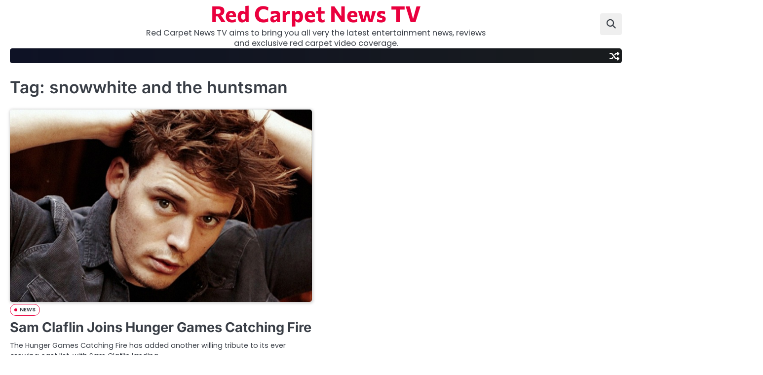

--- FILE ---
content_type: text/css
request_url: https://www.redcarpetnewstv.com/wp-content/themes/neo-magazine/style.css?ver=1.0.0
body_size: 17238
content:
/*!
Theme Name: Neo Magazine
Theme URI: https://ascendoor.com/themes/neo-magazine/
Author: Ascendoor
Author URI: https://ascendoor.com/
Description: Neo Magazine is a WordPress theme designed for news, portal, and magazine websites. It boasts a clean structure, a minimalist aesthetic, and a user-friendly interface. Notably optimized for performance, this WordPress theme is characterized by its tidy, adaptable, and responsive design. Catering to online magazines, newspapers, bloggers, journalists, and various informative platforms, it is expertly organized for multiple layouts. This theme is versatile and lends itself to customization, enabling alterations to the visual style through color changes and widget additions. Its agility and responsiveness are well-crafted to enhance the website's search engine ranking, ensuring that users can easily access news content across different devices and browsers. Check the theme documentation at: https://docs.ascendoor.com/docs/neo-magazine/ and demo at: https://demos.ascendoor.com/neo-magazine/
Version: 1.0.0
Requires at least: 5.0
Requires PHP: 7.4
Tested up to: 6.7
License: GNU General Public License v3 or later
License URI: http://www.gnu.org/licenses/gpl-3.0.html
Text Domain: neo-magazine
Tags: custom-background, custom-logo, custom-colors, custom-menu, featured-images, threaded-comments, translation-ready, theme-options, footer-widgets, full-width-template, left-sidebar, right-sidebar, news, blog

This theme, like WordPress, is licensed under the GPL.
Use it to make something cool, have fun, and share what you've learned.

Neo Magazine is based on Underscores https://underscores.me/, (C) 2012-2020 Automattic, Inc.
Underscores is distributed under the terms of the GNU GPL v2 or later.

Normalizing styles have been helped along thanks to the fine work of
Nicolas Gallagher and Jonathan Neal https://necolas.github.io/normalize.css/
*/
/*--------------------------------------------------------------
>>> TABLE OF CONTENTS:
----------------------------------------------------------------
# Generic
	- Normalize
	- Box sizing
# Base
	- Typography
	- Elements
	- Links
	- Forms
## Layouts
# Components
	- Navigation
	- Posts and pages
	- Comments
	- Widgets
	- Media
	- Captions
	- Galleries
# plugins
	- Jetpack infinite scroll
# Utilities
	- Accessibility
	- Alignments

--------------------------------------------------------------*/
.section-wrapper {
	max-width: 1320px;
	margin: 0 auto;
	width: 100%;
	padding: 0 20px;
}

.section-splitter {
	margin-bottom: 1.6rem;
}

.main-container-wrap {
	margin-block-start: 2.4rem;
}

.primary-widgets-area .main-container-wrap,
.secondary-widgets-area .main-container-wrap,
.site-footer .main-container-wrap,
aside .main-container-wrap {
	margin-block-start: 1.2rem;
}

.offcanvas-widget-area .main-container-wrap {
	margin-block-start: 0;
}

/*--------------------------------------------------------------
# Generic
--------------------------------------------------------------*/
/* Normalize
--------------------------------------------- */
/*! normalize.css v8.0.1 | MIT License | github.com/necolas/normalize.css */
/* Document
	 ========================================================================== */
/**
 * 1. Correct the line height in all browsers.
 * 2. Prevent adjustments of font size after orientation changes in iOS.
 */
html {
	line-height: 1.15;
	-webkit-text-size-adjust: 100%;
}

/* Sections
	 ========================================================================== */
/**
 * Remove the margin in all browsers.
 */
body {
	margin: 0;
}

/**
 * Render the `main` element consistently in IE.
 */
main {
	display: block;
}

/**
 * Correct the font size and margin on `h1` elements within `section` and
 * `article` contexts in Chrome, Firefox, and Safari.
 */
h1 {
	font-size: 2em;
	margin: 0.67em 0;
}

/* Grouping content
	 ========================================================================== */
/**
 * 1. Add the correct box sizing in Firefox.
 * 2. Show the overflow in Edge and IE.
 */
hr {
	box-sizing: content-box;
	height: 0;
	overflow: visible;
}

/**
 * 1. Correct the inheritance and scaling of font size in all browsers.
 * 2. Correct the odd `em` font sizing in all browsers.
 */
pre {
	font-family: monospace, monospace;
	font-size: 1em;
}

/* Text-level semantics
	 ========================================================================== */
/**
 * Remove the gray background on active links in IE 10.
 */
a {
	background-color: transparent;
}

/**
 * 1. Remove the bottom border in Chrome 57-
 * 2. Add the correct text decoration in Chrome, Edge, IE, Opera, and Safari.
 */
abbr[title] {
	border-bottom: none;
	text-decoration: underline;
	text-decoration: underline dotted;
}

/**
 * Add the correct font weight in Chrome, Edge, and Safari.
 */
b,
strong {
	font-weight: bolder;
}

/**
 * 1. Correct the inheritance and scaling of font size in all browsers.
 * 2. Correct the odd `em` font sizing in all browsers.
 */
code,
kbd,
samp {
	font-family: monospace, monospace;
	font-size: 1em;
}

/**
 * Add the correct font size in all browsers.
 */
small {
	font-size: 80%;
}

/**
 * Prevent `sub` and `sup` elements from affecting the line height in
 * all browsers.
 */
sub,
sup {
	font-size: 75%;
	line-height: 0;
	position: relative;
	vertical-align: baseline;
}

sub {
	bottom: -0.25em;
}

sup {
	top: -0.5em;
}

/* Embedded content
	 ========================================================================== */
/**
 * Remove the border on images inside links in IE 10.
 */
img {
	border-style: none;
}

/* Forms
	 ========================================================================== */
/**
 * 1. Change the font styles in all browsers.
 * 2. Remove the margin in Firefox and Safari.
 */
button,
input,
optgroup,
select,
textarea {
	font-family: inherit;
	font-size: 100%;
	line-height: 1.15;
	margin: 0;
}

/**
 * Show the overflow in IE.
 * 1. Show the overflow in Edge.
 */
button,
input {
	overflow: visible;
}

/**
 * Remove the inheritance of text transform in Edge, Firefox, and IE.
 * 1. Remove the inheritance of text transform in Firefox.
 */
button,
select {
	text-transform: none;
}

/**
 * Correct the inability to style clickable types in iOS and Safari.
 */
button,
[type="button"],
[type="reset"],
[type="submit"] {
	-webkit-appearance: button;
}

/**
 * Remove the inner border and padding in Firefox.
 */
button::-moz-focus-inner,
[type="button"]::-moz-focus-inner,
[type="reset"]::-moz-focus-inner,
[type="submit"]::-moz-focus-inner {
	border-style: none;
	padding: 0;
}

/**
 * Restore the focus styles unset by the previous rule.
 */
button:-moz-focusring,
[type="button"]:-moz-focusring,
[type="reset"]:-moz-focusring,
[type="submit"]:-moz-focusring {
	outline: 1px dotted ButtonText;
}

/**
 * Correct the padding in Firefox.
 */
fieldset {
	padding: 0.35em 0.75em 0.625em;
}

/**
 * 1. Correct the text wrapping in Edge and IE.
 * 2. Correct the color inheritance from `fieldset` elements in IE.
 * 3. Remove the padding so developers are not caught out when they zero out
 *		`fieldset` elements in all browsers.
 */
legend {
	box-sizing: border-box;
	color: inherit;
	display: table;
	max-width: 100%;
	padding: 0;
	white-space: normal;
}

/**
 * Add the correct vertical alignment in Chrome, Firefox, and Opera.
 */
progress {
	vertical-align: baseline;
}

/**
 * Remove the default vertical scrollbar in IE 10+.
 */
textarea {
	overflow: auto;
}

/**
 * 1. Add the correct box sizing in IE 10.
 * 2. Remove the padding in IE 10.
 */
[type="checkbox"],
[type="radio"] {
	box-sizing: border-box;
	padding: 0;
}

/**
 * Correct the cursor style of increment and decrement buttons in Chrome.
 */
[type="number"]::-webkit-inner-spin-button,
[type="number"]::-webkit-outer-spin-button {
	height: auto;
}

/**
 * 1. Correct the odd appearance in Chrome and Safari.
 * 2. Correct the outline style in Safari.
 */
[type="search"] {
	-webkit-appearance: textfield;
	outline-offset: -2px;
}

/**
 * Remove the inner padding in Chrome and Safari on macOS.
 */
[type="search"]::-webkit-search-decoration {
	-webkit-appearance: none;
}

/**
 * 1. Correct the inability to style clickable types in iOS and Safari.
 * 2. Change font properties to `inherit` in Safari.
 */
::-webkit-file-upload-button {
	-webkit-appearance: button;
	font: inherit;
}

/* Interactive
	 ========================================================================== */
/*
 * Add the correct display in Edge, IE 10+, and Firefox.
 */
details {
	display: block;
}

/*
 * Add the correct display in all browsers.
 */
summary {
	display: list-item;
}

/* Misc
	 ========================================================================== */
/**
 * Add the correct display in IE 10+.
 */
template {
	display: none;
}

/**
 * Add the correct display in IE 10.
 */
[hidden] {
	display: none;
}

/* Box sizing
--------------------------------------------- */
/* Inherit box-sizing to more easily change it's value on a component level.
@link http://css-tricks.com/inheriting-box-sizing-probably-slightly-better-best-practice/ */
*,
*::before,
*::after {
	box-sizing: inherit;
}

html {
	box-sizing: border-box;
}

/*--------------------------------------------------------------
# Base
--------------------------------------------------------------*/
/* Typography
--------------------------------------------- */
body,
button,
input,
select,
optgroup,
textarea {
	color: #404040;
	font-family: -apple-system, BlinkMacSystemFont, "Segoe UI", Roboto, Oxygen-Sans, Ubuntu, Cantarell, "Helvetica Neue", sans-serif;
	font-size: 1rem;
	line-height: 1.5;
}

h1,
h2,
h3,
h4,
h5,
h6 {
	clear: both;
	color: var(--clr-text);
	word-break: break-word;
	font-family: var(--font-heading);
}

.site-footer h1, .site-footer
h2, .site-footer
h3, .site-footer
h4, .site-footer
h5, .site-footer
h6 {
	color: #fff;
}

h1 {
	font-size: var(--font-xlarge);
}

P {
	font-size: var(--font-base);
}

.title-heading {
	display: flex;
	padding-bottom: 5px;
	margin-bottom: 28px;
	align-items: center;
	justify-content: space-between;
	border-bottom: 2px solid var(--border-clr);
}

.title-heading .widget-title,
.title-heading .section-title,
.title-heading .widgettitle {
	position: relative;
	color: var(--clr-text);
	font-size: calc(var(--font-normal) - 4px);
}

.title-heading .widget-title::before,
.title-heading .section-title::before,
.title-heading .widgettitle::before {
	content: '';
	width: 100%;
	height: 1px;
	position: absolute;
	inset-inline-start: 0;
	bottom: -4px;
	margin-bottom: -2px;
	background: linear-gradient(176deg, var(--primary-color), transparent);
}

.title-heading a.view-all {
	text-decoration: none;
	color: var(--clr-text);
	font-size: calc(var(--font-small) - 1px);
	transition: 0.3s ease;
}

.title-heading a.view-all:focus-within, .title-heading a.view-all:hover {
	text-decoration: underline;
}

.title-heading a.view-all::after {
	content: '\f054';
	font-family: fontawesome;
	padding-inline-start: 4px;
}

.site-footer .title-heading a.view-all {
	color: #fff;
}

.widget:not(.ascendoor-widget) .widget-title {
	position: relative;
}

.widget:not(.ascendoor-widget) .widget-title::before {
	content: '';
	width: 100%;
	height: 1px;
	position: absolute;
	inset-inline-start: 0;
	bottom: -4px;
	margin-bottom: -2px;
	background: linear-gradient(176deg, var(--primary-color), transparent);
}

.page-title {
	font-size: calc(var(--font-large) + 14px);
}

@media (max-width: 600px) {
	.page-title {
		font-size: 4calc var(--font-large)7px;
	}
}

html.font-sm {
	font-size: calc(var(--global-font) - 2px);
}

html.font-md {
	font-size: var(--global-font);
}

html.font-lg {
	font-size: calc(var(--global-font) + 2px);
}

p {
	margin-bottom: 1.5em;
}

dfn,
cite,
em,
i {
	font-style: italic;
}

blockquote {
	margin: 0 1.5em;
}

address {
	margin: 0 0 1.5em;
}

pre {
	background: #eee;
	font-family: "Courier 10 Pitch", courier, monospace;
	line-height: 1.6;
	margin-bottom: 1.6em;
	max-width: 100%;
	overflow: auto;
	padding: 1.6em;
}

code,
kbd,
tt,
var {
	font-family: monaco, consolas, "Andale Mono", "DejaVu Sans Mono", monospace;
}

abbr,
acronym {
	border-bottom: 1px dotted #666;
	cursor: help;
}

mark,
ins {
	background: #fff9c0;
	text-decoration: none;
}

big {
	font-size: 125%;
}

/* Elements
--------------------------------------------- */
:root {
	--radius: 5px;
	--bg-clr: #ffff;
	--header-height: 40px;
	--clr-text: #393e46;
	--shadow: #91919161;
	--border-clr: #a6a6a1;
	--logo-size-custom: 65px;
	--bg-clr-light: #efefef;
	--clr-text-light: #7f8487;
	--primary-color: #ea003e;
	--site-title-color: #ea003e;
	--custom-bg-clr: #ffff;
	--categories-clr: var(--primary-color);
	--font-main: "Poppins", serif;
	--font-heading: "Inter", serif;
	--font-xsmall: clamp(0.7rem, 0.13vw + 0.62rem, 0.79rem);
	--font-small: clamp(0.8rem, 0.17vw + 0.76rem, 0.89rem);
	--font-base: clamp(1rem, 0.34vw + 0.91rem, 1.19rem);
	--font-normal: clamp(1.25rem, 0.61vw + 1.1rem, 1.58rem);
	--font-large: clamp(1.56rem, 1vw + 1.31rem, 2.11rem);
	--font-xlarge: clamp(1.95rem, 1.56vw + 1.56rem, 2.81rem);
	--font-xxlarge: clamp(2.44rem, 2.38vw + 1.85rem, 3.75rem);
	--font-xxxlarge: clamp(3.05rem, 3.54vw + 2.17rem, 5rem);
}

.light-mode {
	--bg-clr: #fff;
	--clr-text: #393e46;
	--shadow: #91919161;
	--border-clr: #a6a6a1;
	--bg-clr-light: #efefef;
	--clr-text-light: #7f8487;
}

body {
	background-color: var(--bg-clr);
	color: var(--clr-text);
	font-family: var(--font-main);
}

body.page {
	margin-bottom: 0;
}

body.menu-opened {
	overflow: hidden;
}

body.custom-background.dark-mode {
	background-color: #262626;
}

hr {
	background-color: #ccc;
	border: 0;
	height: 1px;
	margin-bottom: 1.5em;
}

ul,
ol {
	margin: 0 0 1.5em 3em;
}

ul {
	list-style: disc;
}

ol {
	list-style: decimal;
}

li > ul,
li > ol {
	margin-bottom: 0;
	margin-left: 1.5em;
}

dt {
	font-weight: 700;
}

dd {
	margin: 0 1.5em 1.5em;
}

/* Make sure embeds and iframes fit their containers. */
embed,
iframe,
object {
	max-width: 100%;
}

img {
	height: auto;
	max-width: 100%;
}

figure {
	margin: 1em 0;
}

table {
	margin: 0 0 1.5em;
	width: 100%;
}

/* Links
--------------------------------------------- */
a {
	color: #4169e1;
}

a:visited {
	color: var(--primary-color);
}

a:hover, a:focus, a:active {
	color: var(--primary-color);
}

a:focus {
	outline: thin dotted;
}

a:hover, a:active {
	outline: 0;
}

ul.social-links {
	margin: 0;
	padding: 0;
	display: flex;
	flex-wrap: wrap;
	gap: 3px;
}

ul.social-links li {
	list-style: none;
	vertical-align: middle;
}

ul.social-links a {
	color: var(--clr-text);
	font-size: calc(var(--font-base) - 1px);
	text-decoration: none;
	transition: all 0.4s ease;
}

ul.social-links a::before {
	content: "";
	font-family: "fontawesome";
}

ul.social-links a[href*="facebook.com"]::before {
	content: "\f09a";
}

ul.social-links a[href*="x.com"]::before, ul.social-links a[href*="twitter.com"]::before {
	content: "\e61b";
}

ul.social-links a[href*="instagram.com"]::before {
	content: "\f16d";
}

ul.social-links a[href*="youtube.com"]::before {
	content: "\f16a";
}

ul.social-links a[href*="discord.com"]::before {
	content: "\f392";
}

ul.social-links a[href*="dribbble.com"]::before {
	content: "\f17d";
}

ul.social-links a[href*="google.com"]::before {
	content: "\f1a0";
}

ul.social-links a[href*="line.me"]::before {
	content: "\f3c0";
}

ul.social-links a[href*="linkedin.com"]::before {
	content: "\f0e1";
}

ul.social-links a[href*="medium.com"]::before {
	content: "\f23a";
}

ul.social-links a[href*="messenger.com"]::before {
	content: "\f39f";
}

ul.social-links a[href*="paypal.com"]::before {
	content: "\f1ed";
}

ul.social-links a[href*="pinterest.com"]::before {
	content: "\f0d2";
}

ul.social-links a[href*="reddit.com"]::before {
	content: "\f1a1";
}

ul.social-links a[href*="skype.com"]::before {
	content: "\f17e";
}

ul.social-links a[href*="slack.com"]::before {
	content: "\f198";
}

ul.social-links a[href*="snapchat.com"]::before {
	content: "\f2ac";
}

ul.social-links a[href*="spotify.com"]::before {
	content: "\f1bc";
}

ul.social-links a[href*="stackoverflow.com"]::before {
	content: "\f16c";
}

ul.social-links a[href*="t.me"], ul.social-links a[href*="telegram.org"]::before {
	content: "\f3fe";
}

ul.social-links a[href*="twitch.tv"]::before {
	content: "\f1e8";
}

ul.social-links a[href*="vimeo.com"]::before {
	content: "\f27d";
}

ul.social-links a[href*="whatsapp.com"]::before {
	content: "\f232";
}

ul.social-links a[href*="wordpress.com"]::before, ul.social-links a[href*="wordpress.org"]::before {
	content: "\f19a";
}

ul.social-links a[href*="tumblr.com"]::before {
	content: "\f173";
}

ul.social-links a[href*="flickr.com"]::before {
	content: "\f16e";
}

ul.social-links a[href*="yahoo.com"]::before {
	content: "\f19e";
}

ul.social-links a[href*="soundcloud.com"]::before {
	content: "\f1be";
}

ul.social-links a[href*="vk.com"]::before {
	content: "\f189";
}

ul.social-links a[href*="qq.com"]::before {
	content: "\f1d6";
}

ul.social-links a[href*="weibo.com"]::before {
	content: "\f18a";
}

ul.social-links a:focus-within, ul.social-links a:hover {
	color: var(--primary-color);
}

/* Forms
--------------------------------------------- */
button,
input[type="button"],
input[type="reset"],
input[type="submit"] {
	color: #fff;
	margin-left: 0;
	cursor: pointer;
	padding: 14px 25px;
	transition: all 0.3s;
	text-decoration: none;
	border: 1px solid transparent;
	background-color: var(--primary-color);
}

button:hover, button:focus-within,
input[type="button"]:hover,
input[type="button"]:focus-within,
input[type="reset"]:hover,
input[type="reset"]:focus-within,
input[type="submit"]:hover,
input[type="submit"]:focus-within {
	opacity: 0.8;
}

.post-carousel .slick-arrow {
	z-index: 8;
	width: 26px;
	height: 26px;
	padding: 4px;
	color: #fff;
	font-size: var(--font-xsmall);
	background-color: var(--primary-color);
}

.post-carousel .slick-arrow.fa-chevron-left {
	margin-inline-end: 6px;
}

body.rtl .post-carousel .slick-arrow.fa-chevron-left::before {
	content: "\f054";
}

body.rtl .post-carousel .slick-arrow.fa-chevron-right::before {
	content: "\f053";
}

.slick-button button {
	padding: 12px 15px;
	background: none;
	border-radius: 0;
	background-color: none;
	transition: all 0.3s ease;
}

.slick-button .slick-arrow {
	opacity: 1;
	padding: 8px;
	z-index: 8;
	width: 40px;
	border: none;
	height: 40px;
	opacity: 0.8;
	color: #fff;
	position: absolute;
	visibility: hidden;
	transition: 0.3s ease;
	font-size: var(--font-xsmall);
	background-color: var(--primary-color);
	box-shadow: 1px 1px 5px 2px #18171773;
}

.slick-button .slick-arrow.fa-chevron-left {
	top: 50%;
	cursor: pointer;
	inset-inline-start: 6px;
	transition: all 0.3s ease;
	transform: translateY(-50%);
}

.slick-button .slick-arrow.fa-chevron-right {
	top: 50%;
	cursor: pointer;
	inset-inline-end: 6px;
	transition: all 0.3s ease;
	transform: translateY(-50%);
}

.slick-button .slick-arrow:focus-within, .slick-button .slick-arrow:hover {
	opacity: 1;
}

.slick-dots {
	gap: 8px;
	margin: 0;
	top: 10px;
	display: flex;
	position: absolute;
	inset-inline-end: 0;
	padding: 0 10px !important;
}

.slick-dots li {
	height: 25px;
	display: flex;
	list-style: none;
	align-items: center;
	justify-content: center;
}

.slick-dots li button {
	width: 6px;
	height: 6px;
	padding: 2px;
	font-size: 0;
	border: none;
	cursor: pointer;
	border-radius: 50%;
	background-color: #dedede;
}

.slick-dots .slick-active button {
	width: 12px;
	height: 12px;
	border-radius: 50%;
	background: var(--primary-color);
}

.pagination .nav-links {
	gap: 5px;
	display: flex;
	margin: 10px 0 20px;
	justify-content: center;
}

.pagination .nav-links a {
	width: 30px;
	height: 30px;
	display: flex;
	align-items: center;
	text-decoration: none;
	color: var(--clr-text);
	justify-content: center;
	transition: all 0.3s ease;
	border: 1px solid var(--border-clr);
}

.pagination .nav-links .current {
	width: 30px;
	height: 30px;
	display: flex;
	color: white;
	align-items: center;
	text-decoration: none;
	justify-content: center;
	transition: all 0.3s ease;
	border: 1px solid black;
	background-color: var(--primary-color);
}

.pagination .nav-links .next {
	width: auto;
	padding: 0 14px;
}

.pagination .nav-links .prev {
	width: auto;
	padding: 0 14px;
}

.posts-navigation {
	margin-top: 30px;
	margin-bottom: 10px;
}

.posts-navigation .nav-links {
	display: flex;
	gap: 20px;
	justify-content: space-between;
}

.posts-navigation .nav-links .nav-previous {
	position: relative;
}

.posts-navigation .nav-links .nav-previous a {
	gap: 10px;
	display: flex;
	font-weight: 600;
	align-items: center;
	text-decoration: none;
	color: var(--clr-text);
	justify-content: center;
	transition: all 0.3s ease;
}

.posts-navigation .nav-links .nav-previous a::before {
	content: "\f104";
	font-family: fontawesome;
}

.posts-navigation .nav-links .nav-previous a:focus-within, .posts-navigation .nav-links .nav-previous a:hover {
	color: var(--primary-color);
}

.posts-navigation .nav-links .nav-next {
	position: relative;
}

.posts-navigation .nav-links .nav-next a {
	gap: 10px;
	display: flex;
	font-weight: 600;
	align-items: center;
	text-decoration: none;
	color: var(--clr-text);
	justify-content: center;
	transition: all 0.3s ease;
}

.posts-navigation .nav-links .nav-next a::after {
	content: "\f105";
	font-family: fontawesome;
}

.posts-navigation .nav-links .nav-next a:focus-within, .posts-navigation .nav-links .nav-next a:hover {
	color: var(--primary-color);
}

.wp-block-search .wp-block-search__button {
	background: none;
}

input[type="text"],
input[type="email"],
input[type="url"],
input[type="password"],
input[type="search"],
input[type="number"],
input[type="tel"],
input[type="range"],
input[type="date"],
input[type="month"],
input[type="week"],
input[type="time"],
input[type="datetime"],
input[type="datetime-local"],
input[type="color"],
textarea {
	color: var(--clr-text);
	background-color: var(--bg-clr);
	border: 1px solid #ccc;
	padding: 3px;
	width: 100%;
}

input[type="text"]:focus,
input[type="email"]:focus,
input[type="url"]:focus,
input[type="password"]:focus,
input[type="search"]:focus,
input[type="number"]:focus,
input[type="tel"]:focus,
input[type="range"]:focus,
input[type="date"]:focus,
input[type="month"]:focus,
input[type="week"]:focus,
input[type="time"]:focus,
input[type="datetime"]:focus,
input[type="datetime-local"]:focus,
input[type="color"]:focus,
textarea:focus {
	color: var(--clr-text);
}

select {
	border: 1px solid #ccc;
}

textarea {
	width: 100%;
}

/*--------------------------------------------------------------
# Layouts
--------------------------------------------------------------*/
.right-sidebar .neo-magazine-main-wrapper {
	margin-block: 20px;
}

.right-sidebar .neo-magazine-main-wrapper:first-child {
	margin-top: 0;
}

.right-sidebar .neo-magazine-main-wrapper .neo-magazine-container-wrapper {
	gap: 1rem;
	display: flex;
	align-items: flex-start;
}

@media (max-width: 990px) {
	.right-sidebar .neo-magazine-main-wrapper .neo-magazine-container-wrapper {
		flex-direction: column;
	}
}

.right-sidebar .neo-magazine-main-wrapper .neo-magazine-container-wrapper #primary {
	width: 70%;
}

@media (max-width: 990px) {
	.right-sidebar .neo-magazine-main-wrapper .neo-magazine-container-wrapper #primary {
		width: 100%;
		padding-right: 0;
	}
}

.right-sidebar .neo-magazine-main-wrapper .neo-magazine-container-wrapper #secondary {
	top: 40px;
	width: 30%;
	position: sticky;
	width: calc(30% - 15px);
}

@media (max-width: 990px) {
	.right-sidebar .neo-magazine-main-wrapper .neo-magazine-container-wrapper #secondary {
		width: 100%;
		padding-block-start: 18px;
	}
}

.no-sidebar .neo-magazine-main-wrapper {
	margin-block: 20px;
}

.no-sidebar .neo-magazine-main-wrapper .neo-magazine-container-wrapper #primary {
	width: 100%;
}

.left-sidebar .neo-magazine-main-wrapper {
	margin-block: 20px;
}

.left-sidebar .neo-magazine-main-wrapper:first-child {
	margin-top: 0;
}

.left-sidebar .neo-magazine-main-wrapper .neo-magazine-container-wrapper {
	gap: 1rem;
	display: flex;
	align-items: flex-start;
	flex-direction: row-reverse;
}

@media (max-width: 990px) {
	.left-sidebar .neo-magazine-main-wrapper .neo-magazine-container-wrapper {
		flex-direction: column;
	}
}

.left-sidebar .neo-magazine-main-wrapper .neo-magazine-container-wrapper #primary {
	width: 70%;
}

@media (max-width: 990px) {
	.left-sidebar .neo-magazine-main-wrapper .neo-magazine-container-wrapper #primary {
		width: 100%;
		padding-left: 0;
	}
}

.left-sidebar .neo-magazine-main-wrapper .neo-magazine-container-wrapper #secondary {
	top: 40px;
	width: 30%;
	position: sticky;
	width: calc(30% - 15px);
}

@media (max-width: 990px) {
	.left-sidebar .neo-magazine-main-wrapper .neo-magazine-container-wrapper #secondary {
		width: 100%;
		border-right: none;
		padding-block-start: 18px;
	}
}

.no-sidebar .neo-magazine-main-wrapper {
	margin-block: 20px;
}

.no-sidebar .neo-magazine-main-wrapper .neo-magazine-container-wrapper #primary {
	width: 100%;
}

/*--------------------------------------------------------------
# Components
--------------------------------------------------------------*/
/* Navigation
--------------------------------------------- */
.navigation {
	/* Small menu. */
}

@media (max-width: 991px) {
	.navigation {
		justify-self: flex-end;
	}
}

.navigation .main-navigation {
	display: block;
}

@media (max-width: 991px) {
	.navigation .main-navigation {
		margin-bottom: -12px;
	}
}

.navigation .main-navigation ul {
	margin: 0;
	list-style: none;
	padding-inline-start: 0;
}

.navigation .main-navigation ul ul {
	top: 100%;
	float: none;
	z-index: 9999;
	display: block;
	position: absolute;
	inset-inline-start: -999em;
}

.navigation .main-navigation ul ul ul {
	top: 0;
	inset-inline-end: -999em;
}

.navigation .main-navigation ul ul li:hover > ul,
.navigation .main-navigation ul ul li.focus > ul {
	display: block;
	inset-inline-start: 100%;
}

.navigation .main-navigation ul li:hover > ul,
.navigation .main-navigation ul li.focus > ul {
	inset-inline-start: auto;
}

.navigation .main-navigation li {
	position: relative;
}

@media (max-width: 991px) {
	.navigation .main-navigation li {
		border-bottom: 1px solid var(--border-clr);
	}
	.navigation .main-navigation li:last-child {
		border-bottom: 1px solid transparent;
	}
}

.navigation .main-navigation li li > a:focus {
	outline-offset: -1px;
}

.navigation .main-navigation li a {
	display: block;
	font-weight: bold;
	text-decoration: none;
	color: #fff;
	padding: 20px 14px;
	transition: all 0.3s ease;
	font-size: calc(var(--font-small) + 1px);
}

@media (max-width: 991px) {
	.navigation .main-navigation li a {
		color: var(--clr-text);
	}
}

.navigation .main-navigation li a:focus, .navigation .main-navigation li a:hover {
	color: var(--primary-color);
}

.navigation .main-navigation .current_page_item > a,
.navigation .main-navigation .current-menu-item > a,
.navigation .main-navigation .current_page_ancestor > a,
.navigation .main-navigation .current-menu-ancestor > a {
	opacity: 0.9;
	font-weight: 800;
	color: var(--primary-color);
	z-index: 0;
	position: relative;
}

@media (min-width: 992px) {
	.navigation .main-navigation .current_page_item > a::before,
	.navigation .main-navigation .current-menu-item > a::before,
	.navigation .main-navigation .current_page_ancestor > a::before,
	.navigation .main-navigation .current-menu-ancestor > a::before {
		content: '';
		background: white;
		width: 100%;
		min-height: 20px;
		height: 28px;
		position: absolute;
		top: 50%;
		left: 50%;
		transform: translate(-50%, -50%);
		z-index: -1;
		border-radius: 4px;
	}
}

.navigation .main-navigation .current_page_item > a:hover, .navigation .main-navigation .current_page_item > a:focus-within,
.navigation .main-navigation .current-menu-item > a:hover,
.navigation .main-navigation .current-menu-item > a:focus-within,
.navigation .main-navigation .current_page_ancestor > a:hover,
.navigation .main-navigation .current_page_ancestor > a:focus-within,
.navigation .main-navigation .current-menu-ancestor > a:hover,
.navigation .main-navigation .current-menu-ancestor > a:focus-within {
	opacity: 0.9;
}

@media (min-width: 992px) {
	.navigation .main-navigation .navigation-area ul.menu li.menu-item-has-children {
		transition: all 0.3s ease;
	}
	.navigation .main-navigation .navigation-area ul.menu li.menu-item-has-children:last-child {
		border-bottom: none;
	}
	.navigation .main-navigation .navigation-area ul.menu li.menu-item-has-children > a::after {
		top: -3px;
		cursor: pointer;
		content: "\f078";
		font-style: normal;
		position: relative;
		line-height: inherit;
		font-variant: normal;
		display: inline-block;
		margin-inline-start: 7px;
		font-family: "fontawesome";
		font-size: calc(var(--font-xsmall) - 4px);
	}
	.navigation .main-navigation .navigation-area ul.menu li.menu-item-has-children ul {
		flex-direction: column;
		background-color: var(--bg-clr);
		box-shadow: 3px 6px 4px 0px var(--shadow);
	}
	.navigation .main-navigation .navigation-area ul.menu li.menu-item-has-children ul li.menu-item-has-children > a::after {
		top: 40%;
		cursor: pointer;
		content: "\f054";
		position: absolute;
		font-style: normal;
		inset-inline-end: 5%;
		line-height: inherit;
		font-variant: normal;
		display: inline-block;
		font-family: "fontawesome";
		font-size: calc(var(--font-xsmall) - 4px);
	}
	body.rtl .navigation .main-navigation .navigation-area ul.menu li.menu-item-has-children ul li.menu-item-has-children > a::after {
		content: "\f053";
	}
	.navigation .main-navigation .navigation-area ul.menu li.menu-item-has-children ul.sub-menu {
		opacity: 0;
		width: 230px;
		display: flex;
		transform: scaleY(0);
		flex-direction: column;
		transform-origin: 0 0 0;
		background-color: var(--bg-clr);
		box-shadow: 2px 6px 12px -2px var(--shadow);
		transition: visibility 0.4s cubic-bezier(0.3, 0.02, 0, 0.6), opacity 0.4s cubic-bezier(0.3, 0.02, 0, 0.6), transform 0.4s cubic-bezier(0.3, 0.02, 0, 0.6);
	}
	.navigation .main-navigation .navigation-area ul.menu li.menu-item-has-children ul.sub-menu li {
		border-bottom: 1px solid var(--border-clr);
	}
	.navigation .main-navigation .navigation-area ul.menu li.menu-item-has-children ul.sub-menu li a {
		color: var(--clr-text);
	}
	.navigation .main-navigation .navigation-area ul.menu li.menu-item-has-children ul.sub-menu li a:hover, .navigation .main-navigation .navigation-area ul.menu li.menu-item-has-children ul.sub-menu li a:focus-within {
		background-color: unset;
		color: var(--primary-color);
	}
	.navigation .main-navigation .navigation-area ul.menu li.menu-item-has-children ul.sub-menu li:last-child {
		border-bottom: none;
	}
	.navigation .main-navigation .navigation-area ul.menu li.menu-item-has-children:focus-within > .sub-menu, .navigation .main-navigation .navigation-area ul.menu li.menu-item-has-children:hover > .sub-menu {
		opacity: 1;
		transform: scaleY(1);
	}
}

@media (max-width: 991px) {
	.navigation .main-navigation li a {
		padding: 10px 16px 10px 20px;
	}
	.navigation .main-navigation button.menu-toggle {
		padding: 0;
		width: 30px;
		height: 30px;
		border: none;
		cursor: pointer;
		background: none;
		position: relative;
		display: inline-block;
	}
	.navigation .main-navigation button.menu-toggle .ham-icon {
		height: 4px;
		width: 100%;
		position: absolute;
		transition-duration: 500ms;
		background-color: #fff;
		transition: 0.3s cubic-bezier(0.8, 0.5, 0.2, 1.4);
	}
	.navigation .main-navigation button.menu-toggle .ham-icon:nth-child(1) {
		top: 0px;
		inset-inline-start: 0px;
	}
	.navigation .main-navigation button.menu-toggle .ham-icon:nth-child(2) {
		top: 10px;
		inset-inline-start: 0px;
		opacity: 1;
	}
	.navigation .main-navigation button.menu-toggle .ham-icon:nth-child(3) {
		bottom: 6px;
		inset-inline-start: 0px;
	}
	.navigation .main-navigation button.menu-toggle.show {
		top: 65px;
		z-index: 999;
		position: fixed;
		inset-inline-end: 34px;
		transition: all 0.1s ease-in;
	}
}

@media (max-width: 991px) and (min-width: 600px) {
	body.scroll-up .navigation .main-navigation button.menu-toggle.show {
		top: 100px;
	}
}

@media (max-width: 991px) {
	.navigation .main-navigation button.menu-toggle.show .ham-icon {
		background-color: var(--clr-text);
	}
	.navigation .main-navigation button.menu-toggle.show .ham-icon:nth-child(1) {
		top: 13px;
		transition: 0.3s ease;
		transform: rotate(45deg);
	}
	.navigation .main-navigation button.menu-toggle.show .ham-icon:nth-child(2) {
		width: 0;
		opacity: 0;
	}
	.navigation .main-navigation button.menu-toggle.show .ham-icon:nth-child(3) {
		top: 13px;
		transition: 0.3s ease;
		transform: rotate(-45deg);
	}
	.navigation .main-navigation .navigation-area {
		top: 0;
		z-index: 50;
		height: 100%;
		position: fixed;
		min-width: 355px;
		visibility: hidden;
		overflow-y: scroll;
		padding: 100px 20px;
		inset-inline-end: -100%;
		transition: all 0.5s ease;
		background-color: var(--bg-clr);
		box-shadow: -3px 8px 14px rgba(0, 0, 0, 0.12);
	}
}

@media (max-width: 991px) and (max-width: 320px) {
	.navigation .main-navigation .navigation-area {
		width: 100%;
		padding-inline-start: 40px;
	}
}

@media (max-width: 991px) and (max-width: 600px) {
	body.scroll-up .navigation .main-navigation .navigation-area {
		padding: 140px 20px 100px 0;
	}
}

@media (max-width: 991px) {
	.navigation .main-navigation .navigation-area ul.menu li.menu-item-has-children {
		transition: all 0.3s ease;
	}
	.navigation .main-navigation .navigation-area ul.menu li.menu-item-has-children > a::after {
		top: -3px;
		cursor: pointer;
		content: "\f078";
		position: relative;
		font-style: normal;
		line-height: inherit;
		font-variant: normal;
		display: inline-block;
		margin-inline-start: 7px;
		font-family: "fontawesome";
		font-size: calc(var(--font-xsmall) - 4px);
	}
	.navigation .main-navigation .navigation-area ul.menu li.menu-item-has-children ul {
		height: 0;
		position: unset;
		overflow: hidden;
		transform: scaleY(0);
		padding-inline-start: 15px;
	}
	.navigation .main-navigation .navigation-area ul.menu li.menu-item-has-children ul li.menu-item-has-children > a::after {
		top: -2px;
		cursor: pointer;
		content: "\f078";
		position: relative;
		font-style: normal;
		line-height: inherit;
		font-variant: normal;
		display: inline-block;
		margin-inline-start: 7px;
		font-family: "fontawesome";
		font-size: calc(var(--font-xsmall) - 4px);
	}
	.navigation .main-navigation .navigation-area ul.menu li.menu-item-has-children:hover > ul, .navigation .main-navigation .navigation-area ul.menu li.menu-item-has-children.focus > ul {
		height: auto;
		transform: scaleY(1);
	}
	.navigation .main-navigation.toggled .navigation-area {
		visibility: visible;
		inset-inline-end: 0;
	}
}

.navigation .menu-toggle,
.navigation .main-navigation.toggled {
	display: block;
}

@media screen and (min-width: 992px) {
	.navigation .menu-toggle {
		display: none;
	}
	.navigation .main-navigation ul {
		display: flex;
		flex-wrap: wrap;
	}
}

.site-main .navigation .comment-navigation, .site-main
.navigation .posts-navigation, .site-main
.navigation .post-navigation {
	margin: 0 0 1.5em;
}

.navigation .comment-navigation .nav-links,
.navigation .posts-navigation .nav-links,
.navigation .post-navigation .nav-links {
	display: flex;
}

.navigation .comment-navigation .nav-previous,
.navigation .posts-navigation .nav-previous,
.navigation .post-navigation .nav-previous {
	flex: 1 0 50%;
}

.navigation .comment-navigation .nav-next,
.navigation .posts-navigation .nav-next,
.navigation .post-navigation .nav-next {
	text-align: end;
	flex: 1 0 50%;
}

body.sticky-nav .site-header .neo-magazine-bottom-header.sticky-header {
	top: 0;
	width: 100%;
	z-index: 15;
	position: fixed;
	margin-block-start: 14px;
}

body.sticky-nav .site-header .neo-magazine-bottom-header.sticky-header .neo-magazine-bottom-header-wrapper {
	grid-template-columns: 2fr 1fr;
}

body.sticky-nav .site-header .neo-magazine-bottom-header.sticky-header .neo-magazine-bottom-header-wrapper .navigation {
	justify-self: self-start;
}

body.sticky-nav .site-header .neo-magazine-bottom-header.sticky-header .neo-magazine-bottom-header-wrapper .navigation .main-navigation .navigation-area .menu-primary-menu-container .nav-menu {
	justify-content: unset;
}

body.sticky-nav .site-header .neo-magazine-bottom-header.sticky-header .neo-magazine-bottom-header-wrapper .bottom-header-right-part {
	grid-row: unset;
}

@media (min-width: 768px) {
	body.sticky-nav.admin-bar .site-header .neo-magazine-bottom-header.sticky-header {
		top: 32px;
	}
}

/* Posts and pages
--------------------------------------------- */
.sticky {
	display: block;
}

.post,
.page {
	margin: 0 0 1.6em;
}

.updated:not(.published) {
	display: none;
}

.page-content,
.entry-content,
.entry-summary {
	margin: 1.5em 0 0;
}

.page-links {
	clear: both;
	margin: 0 0 1.5em;
}

.post .entry-header {
	margin-top: 10px;
}

.post .entry-header h1 {
	font-size: var(--font-large);
	line-height: 1.3;
}

.post-navigation {
	margin: 30px 0;
}

.post-navigation .nav-links {
	display: flex;
	justify-content: space-between;
	gap: 10px;
}

.post-navigation .nav-links .nav-previous {
	text-align: start;
}

.post-navigation .nav-links .nav-previous a {
	color: var(--clr-text-light);
	text-decoration: none;
}

.post-navigation .nav-links .nav-previous a span {
	position: relative;
	display: flex;
	gap: 10px;
	justify-content: center;
	align-items: center;
}

.post-navigation .nav-links .nav-previous a span::before {
	content: "\f104";
	font-family: "fontawesome";
}

body.rtl .post-navigation .nav-links .nav-previous a span::before {
	content: "\f105";
}

.post-navigation .nav-links .nav-previous a:focus-within, .post-navigation .nav-links .nav-previous a:hover {
	color: var(--primary-color);
}

.post-navigation .nav-links .nav-next {
	text-align: end;
}

.post-navigation .nav-links .nav-next a {
	color: var(--clr-text-light);
	text-decoration: none;
}

.post-navigation .nav-links .nav-next a span {
	position: relative;
	display: flex;
	gap: 10px;
	justify-content: center;
	align-items: center;
}

.post-navigation .nav-links .nav-next a span::after {
	content: "\f105";
	font-family: "fontawesome";
}

body.rtl .post-navigation .nav-links .nav-next a span::after {
	content: "\f104";
}

.post-navigation .nav-links .nav-next a:focus-within, .post-navigation .nav-links .nav-next a:hover {
	color: var(--primary-color);
}

.blog-archive-layout .main-container-wrap {
	border-top: unset;
	margin-block-start: 0;
	padding-block-start: 0;
}

.blog-archive-layout.grid-layout {
	gap: 1rem;
	display: grid;
}

.blog-archive-layout.grid-layout.column-2 {
	grid-template-columns: repeat(2, 1fr);
}

@media (max-width: 600px) {
	.blog-archive-layout.grid-layout.column-2 {
		grid-template-columns: repeat(1, 1fr);
	}
}

.blog-archive-layout.grid-layout.column-3 {
	grid-template-columns: repeat(3, 1fr);
}

@media (max-width: 991px) {
	.blog-archive-layout.grid-layout.column-3 {
		grid-template-columns: repeat(2, 1fr);
	}
}

@media (max-width: 600px) {
	.blog-archive-layout.grid-layout.column-3 {
		grid-template-columns: repeat(1, 1fr);
	}
}

.blog-archive-layout.grid-layout article {
	margin: 0;
}

.blog-archive-layout.grid-layout article .blog-post-container .blog-post-inner .blog-post-image img {
	aspect-ratio: 1/0.6;
}

@media (min-width: 600px) {
	.blog-archive-layout.grid-layout article .blog-post-container .blog-post-inner .blog-post-detail .entry-title {
		font-size: calc(var(--font-normal) + 2px);
	}
}

.blog-archive-layout.grid-layout article .blog-post-container .blog-post-inner .blog-post-detail .post-excerpt p {
	margin-block-start: 10px;
	margin-bottom: 0;
	font-size: var(--font-small);
}

.site-main .page-header {
	margin-bottom: 20px;
}

.site-main .page-header h1 {
	font-size: var(--font-large);
	font-weight: 600;
}

.site-main .entry-meta {
	margin-block: 10px;
}

.site-main .entry-meta .post-date {
	margin-right: 10px;
}

.site-main .entry-meta .post-date i {
	margin-right: 6px;
}

.site-main .entry-meta .post-date a {
	color: var(--clr-text);
	text-decoration: none;
}

.site-main .entry-meta .post-date a:focus-within time, .site-main .entry-meta .post-date a:hover time {
	color: var(--primary-color);
}

.site-main .entry-meta .post-author i {
	margin-right: 6px;
}

.site-main .entry-meta .post-author a {
	color: var(--clr-text);
	text-decoration: none;
	transition: all 0.3s ease;
}

.site-main .entry-meta .post-author a:focus-within, .site-main .entry-meta .post-author a:hover {
	color: var(--primary-color);
}

.wp-block-page-list li {
	margin: 6px 0;
}

.wp-block-page-list a {
	font-size: calc(var(--font-base) - 1px);
}

.page-content .search-form {
	display: flex;
	align-items: center;
}

.page-content .search-form input {
	color: var(--clr-text);
	border: 1px solid #ccc;
	padding: 8px;
	border-end-start-radius: 4px;
	border-end-end-radius: 0;
	border-start-end-radius: 0;
	border-start-start-radius: 4px;
}

.page-content .search-form .search-submit {
	color: #fff;
	cursor: pointer;
	padding: 8px 12px;
	transition: all 0.3s;
	text-decoration: none;
	margin-inline-start: unset;
	border-end-start-radius: 0;
	border-end-end-radius: 4px;
	border-start-end-radius: 4px;
	border-start-start-radius: 0;
	border: 1px solid transparent;
	background-color: var(--primary-color);
}

.page-content .search-form .search-submit:hover, .page-content .search-form .search-submit:focus {
	opacity: 0.8;
}

.entry-footer {
	margin: 12px 0;
	font-size: calc(var(--font-small) + 2px);
	display: flex;
	flex-direction: column;
}

.entry-footer .post-categories {
	margin: 0;
	padding: 0;
	line-height: 0;
}

.entry-footer .post-categories a {
	z-index: 8;
	font-weight: 600;
	line-height: 11px;
	position: relative;
	text-decoration: none;
	display: inline-block;
	letter-spacing: 0.5px;
	margin-block-end: 4px;
	margin-inline-end: 8px;
	padding-inline-end: 8px;
	text-transform: uppercase;
	color: var(--primary-color);
	font-size: calc(var(--font-xsmall) - 1px);
}

.entry-footer .post-categories a:last-child::after {
	display: none;
}

.entry-footer .post-categories a::after {
	content: "";
	top: 50%;
	width: 3px;
	height: 3px;
	border-radius: 50%;
	position: absolute;
	inset-inline-end: 0px;
	transform: translateY(-50%);
	background-color: var(--primary-color);
}

.entry-footer .tags-links,
.entry-footer .edit-link,
.entry-footer .comments-link {
	margin-right: 12px;
	font-weight: 600;
}

.entry-footer .tags-links a,
.entry-footer .edit-link a,
.entry-footer .comments-link a {
	text-decoration: none;
	color: var(--clr-text);
	font-weight: 600;
	transition: all 0.3s ease;
}

.entry-footer .tags-links a:focus-within, .entry-footer .tags-links a:hover,
.entry-footer .edit-link a:focus-within,
.entry-footer .edit-link a:hover,
.entry-footer .comments-link a:focus-within,
.entry-footer .comments-link a:hover {
	color: var(--primary-color);
}

.related-posts h2 {
	font-size: var(--font-large);
	font-weight: 600;
}

@media (max-width: 600px) {
	.related-posts h2 {
		font-size: calc(var(--font-large) + 3.7px);
	}
}

.related-posts .entry-meta {
	margin-block: 10px;
}

.related-posts .entry-meta .post-date a {
	text-decoration: none;
	color: var(--clr-text-light);
}

.related-posts .entry-meta .post-author {
	margin-left: 4px;
}

.related-posts .entry-meta .post-author a {
	text-decoration: none;
	color: var(--clr-text-light);
}

.related-posts .row {
	display: flex;
	gap: 14px;
}

@media (max-width: 600px) {
	.related-posts .row {
		flex-wrap: wrap;
	}
}

.related-posts .row div {
	flex-basis: 33.33%;
}

@media (max-width: 600px) {
	.related-posts .row div {
		flex-basis: 100%;
	}
}

.related-posts .row div article {
	margin: 0;
}

.related-posts .row div article .post-thumbnail {
	line-height: 0;
}

.related-posts .row div article .post-thumbnail img {
	width: 100%;
	height: 200px;
	object-fit: cover;
}

.related-posts .row div article .post-text .entry-header {
	margin-top: 8px;
}

.related-posts .row div article .post-text .entry-header .entry-title a {
	display: inline;
	line-height: 1.2;
	text-decoration: none;
	color: var(--clr-text);
	font-size: var(--font-base);
}

.related-posts .row div article .post-text .entry-header .entry-title a:focus-within, .related-posts .row div article .post-text .entry-header .entry-title a:hover {
	color: var(--primary-color);
}

.related-posts .row div article .post-text .entry-content {
	margin-top: 6px;
}

.related-posts .row div article .post-text .entry-content p {
	font-size: var(--font-small);
	margin: 0;
}

body.no-sidebar .alignfull {
	margin-left: calc(50% - 50vw - 10px);
	margin-right: calc(50% - 50vw - 10px);
	max-width: 100vw;
	width: 100vw;
}

@media (max-width: 1200px) {
	body.no-sidebar .alignfull {
		margin-left: calc(50% - 50vw);
		margin-right: calc(50% - 50vw);
		padding: 0 20px;
	}
}

body.no-sidebar .alignfull .alignwide {
	margin-inline: auto;
}

body.no-sidebar .alignfull .aligncenter {
	margin-inline: auto;
}

body.no-sidebar .alignwide {
	max-width: 100vw;
}

@media (min-width: 768px) and (max-width: 1170px) {
	body.no-sidebar .alignwide {
		width: calc(100% + (100vw - 100%) / 2);
		margin-left: calc((100% - 100vw) / 4);
	}
}

@media (min-width: 1171px) {
	body.no-sidebar .alignwide {
		width: 1450px;
		margin-left: -96px;
	}
}

body.no-sidebar .alignwide .alignwide {
	width: 100%;
	margin-right: auto;
	margin-left: auto;
}

/* Comments
--------------------------------------------- */
.comment-content a {
	word-wrap: break-word;
}

.bypostauthor {
	display: block;
}

.comments-area {
	margin-block: 15px;
}

.comments-area .comments-title {
	margin: 0 0 20px 0;
	font-size: calc(var(--font-normal) - 1px);
	font-weight: 500;
}

.comments-area .comments-title span {
	font-size: calc(var(--font-normal) - 1px);
}

.comments-area .required {
	color: red;
}

.comments-area .comment-list {
	margin: 0 0 0 1px;
	padding: 0 0 0 1px;
}

.comments-area .comment-list .comment-body .comment-meta {
	margin: 10px 0;
}

.comments-area .comment-list .comment-body .comment-meta .vcard {
	display: flex;
}

.comments-area .comment-list .comment-body .comment-meta .vcard .avatar {
	width: 45px;
	height: 45px;
	margin-right: 20px;
}

.comments-area .comment-list .comment-body .comment-meta .vcard .fn {
	margin-right: 6px;
}

.comments-area .comment-list .comment-body .comment-meta .vcard .fn a {
	text-decoration: none;
	color: var(--clr-text);
	font-weight: 600;
}

.comments-area .comment-list .comment-body .comment-meta .comment-metadata {
	margin-left: 62px;
}

.comments-area .comment-list .comment-body .comment-meta .comment-metadata a {
	text-decoration: none;
	color: var(--clr-text);
	transition: all 0.3s ease;
}

.comments-area .comment-list .comment-body .comment-meta .comment-metadata a:hover {
	color: var(--primary-color);
}

.comments-area .comment-list .comment-body .comment-meta .comment-metadata .edit-link {
	margin-left: 20px;
}

.comments-area .comment-list .comment-body .comment-content {
	background-color: var(--inner-bg);
	padding: 22px;
	margin: 15px;
}

.comments-area .comment-list .comment-body .comment-content p {
	margin: 0;
}

.comments-area .comment-list .comment-body .reply {
	margin-bottom: 10px;
}

.comments-area .comment-list .comment-body .reply a {
	text-decoration: none;
	color: var(--clr-text);
	transition: all 0.3s ease;
}

.comments-area .comment-list .comment-body .reply a:hover {
	color: var(--primary-color);
}

.comment-respond {
	margin-top: 32px;
}

.comment-respond .comment-form .logged-in-as a {
	text-decoration: none;
	color: var(--clr-text);
	margin-right: 6px;
	transition: all 0.3s ease;
}

.comment-respond .comment-form .logged-in-as a:hover {
	color: var(--primary-color);
}

.comment-respond .comment-form textarea {
	color: var(--clr-text);
}

.comment-form .comment-form-author {
	flex-direction: column;
}

/* Widgets
--------------------------------------------- */
.widget {
	margin: 0 0 1.5em;
	/* Make sure select elements fit in widgets.*/
}

.widget:last-child {
	margin: 0;
}

.widget select {
	max-width: 100%;
}

h1,
h2,
h3,
h4,
h5,
h6 {
	margin: 0;
}

/* widget-(h2 title) & ul-li*/
.site-footer {
	margin-block-start: 20px;
	color: #fff;
}

.site-footer h6.widget-title {
	color: #fff;
}

.widget p {
	font-size: calc(var(--font-small) + 2px);
}

.widget ol,
.widget ul {
	margin: 0;
	padding: 0;
}

.widget ol li,
.widget ul li {
	padding: 6px 0;
	list-style: none;
}

.widget ol li a,
.widget ul li a {
	text-decoration: none;
	color: var(--clr-text);
	font-size: calc(var(--font-small) + 2px);
	transition: all 0.4s ease;
}

.widget ol li:focus-within a, .widget ol li:hover a,
.widget ul li:focus-within a,
.widget ul li:hover a {
	color: var(--primary-color);
}

/* end-of-widget-ul-li*/
/* widget-search-field*/
form .wp-block-search__inside-wrapper {
	margin-top: 12px;
}

form .wp-block-search__inside-wrapper input {
	width: 100%;
	padding: 8px;
	color: var(--clr-text);
	border: 1px solid #ccc;
	border-end-end-radius: 0;
	border-start-end-radius: 0;
	border-end-start-radius: 4px;
	border-start-start-radius: 4px;
}

form .wp-block-search__inside-wrapper button.wp-block-search__button {
	color: #fff;
	cursor: pointer;
	padding: 8px 12px;
	transition: all 0.3s;
	text-decoration: none;
	margin-inline-start: unset;
	border-end-start-radius: 0;
	border-end-end-radius: 4px;
	border-start-end-radius: 4px;
	border-start-start-radius: 0;
	border: 1px solid transparent;
	background-color: var(--primary-color);
}

form .wp-block-search__inside-wrapper button.wp-block-search__button:hover, form .wp-block-search__inside-wrapper button.wp-block-search__button:focus {
	opacity: 0.8;
}

/* end-of-widget-search-field*/
/* tag-cloud*/
.widget .wp-block-tag-cloud {
	font-size: 0;
	visibility: hidden;
}

.widget .wp-block-tag-cloud > a {
	color: var(--clr-text);
	font-size: var(--font-small) !important;
	text-decoration: none;
	border: 1px solid var(--border-clr);
	padding: 4px 10px;
	margin: 0 6px 6px 0;
	display: inline-block;
	visibility: visible;
	opacity: 1;
	border-radius: 25px;
	transition: all 0.3s ease-in;
}

.widget .wp-block-tag-cloud > a:hover {
	color: #fff;
	background-color: var(--primary-color);
	border: 1px solid var(--primary-color);
}

.widget .wp-block-tag-cloud:hover > a:not(:hover) {
	opacity: 0.5;
}

.site-footer .widget .wp-block-tag-cloud {
	visibility: hidden;
}

.site-footer .widget .wp-block-tag-cloud > a {
	color: white;
	border: 1px solid white;
	padding: 3px 8px;
	transition: 0.3s ease;
	visibility: visible;
	opacity: 1;
}

.site-footer .widget .wp-block-tag-cloud:hover > a:not(:hover) {
	opacity: 0.5;
}

/* end-of-tag-cloud*/
/*widget-social-icons*/
.widget .wp-block-social-links {
	display: flex;
}

.widget .wp-block-social-links li {
	padding: 5px;
	margin-right: 5px;
}

.widget .wp-block-social-links .wp-block-social-link-anchor svg {
	fill: white;
}

.widget .wp-block-social-links:focus-within .wp-block-social-link-anchor svg, .widget .wp-block-social-links:hover .wp-block-social-link-anchor svg {
	fill: white;
}

/*end-of-widget-social-icons*/
/*widget-calander*/
.wp-block-calendar .wp-calendar-table tbody {
	color: var(--clr-text);
}

.wp-block-calendar .wp-calendar-table tbody td {
	transition: all 0.3s ease;
}

.wp-block-calendar .wp-calendar-table tbody td a {
	text-decoration: none;
}

.wp-block-calendar .wp-calendar-table tbody td:hover {
	background-color: var(--primary-color);
	color: white;
}

.wp-block-calendar .wp-calendar-table tbody td:hover a {
	color: white;
}

.wp-block-calendar .wp-calendar-table tbody #today {
	color: white;
	background-color: var(--primary-color);
}

.wp-block-calendar .wp-calendar-nav .wp-calendar-nav-prev a {
	color: var(--clr-text);
	text-decoration: none;
}

.wp-block-calendar .wp-calendar-nav .wp-calendar-nav-prev a:focus-within, .wp-block-calendar .wp-calendar-nav .wp-calendar-nav-prev a:hover {
	color: var(--primary-color);
}

.wp-block-calendar .wp-calendar-nav .wp-calendar-nav-next a {
	color: var(--clr-text);
	text-decoration: none;
}

.wp-block-calendar .wp-calendar-nav .wp-calendar-nav-next a:focus-within, .wp-block-calendar .wp-calendar-nav .wp-calendar-nav-next a:hover {
	color: var(--primary-color);
}

/*end-of-widget-calander*/
/*widget-gallery*/
.widget_media_gallery .wp-block-gallery {
	display: flex;
	flex-wrap: wrap;
	gap: 20px;
}

/*end-of-widget-gallery*/
/*classic widget*/
/*search-bar*/
.widget_search form.search-form {
	display: flex;
}

.widget_search form.search-form label input {
	width: 100%;
}

.widget_search form.search-form .search-submit {
	padding: 3px 12px;
}

/*tag cloud*/
.widget_tag_cloud .tagcloud a {
	color: black;
	font-size: calc(var(--font-base) - 1px) !important;
	text-decoration: none;
	transition: all 0.3s ease;
	border: 1px solid grey;
	padding: 12px 16px;
	margin: 0 5px 5px 0;
	display: inline-block;
}

.widget_tag_cloud .tagcloud a:focus-within, .widget_tag_cloud .tagcloud a:hover {
	color: var(--primary-color);
	border: 1px solid var(--primary-color);
}

/*latest post*/
.wp-block-latest-posts__list li {
	border-bottom: 1px solid var(--bg-clr-light) !important;
}

.wp-block-latest-posts__list li:last-child {
	border-bottom: unset !important;
}

/*gallery*/
.widget_media_gallery .gallery {
	display: grid;
	grid-template-columns: repeat(3, 1fr);
	gap: 15px;
}

.widget_media_gallery .gallery .gallery-item {
	margin: 0;
	overflow: hidden;
}

.widget_media_gallery .gallery .gallery-item .gallery-icon {
	font-size: 0;
	transform: scale(1);
	transition: 0.3s ease;
}

.widget_media_gallery .gallery .gallery-item .gallery-icon:focus-within, .widget_media_gallery .gallery .gallery-item .gallery-icon:hover {
	transform: scale(1.2);
}

/*calendar*/
.widget_calendar .calendar_wrap .wp-calendar-table caption {
	background: var(--primary-color);
	color: white;
}

.widget_calendar .calendar_wrap .wp-calendar-table tbody a {
	color: var(--primary-color);
	text-decoration: none;
}

.widget_calendar .calendar_wrap .wp-calendar-nav .wp-calendar-nav-prev a {
	color: #73777b;
	text-decoration: none;
}

.widget_calendar .calendar_wrap .wp-calendar-nav .wp-calendar-nav-prev a:focus-within, .widget_calendar .calendar_wrap .wp-calendar-nav .wp-calendar-nav-prev a:hover {
	color: var(--primary-color);
}

.widget_calendar .calendar_wrap .wp-calendar-nav .wp-calendar-nav-next a {
	color: #73777b;
	text-decoration: none;
}

.widget_calendar .calendar_wrap .wp-calendar-nav .wp-calendar-nav-next a:focus-within, .widget_calendar .calendar_wrap .wp-calendar-nav .wp-calendar-nav-next a:hover {
	color: var(--primary-color);
}

/*end of classic widgets*/
/* start of widgets*/
/* start of grid-list-posts widget*/
.grid-list-posts {
	container-type: inline-size;
}

.grid-list-posts .grid-list-posts-wrapper {
	gap: 1.5rem;
	display: grid;
	grid-template-columns: repeat(2, 1fr);
}

@container (max-width: 600px) {
	.grid-list-posts .grid-list-posts-wrapper {
		grid-template-columns: repeat(1, 1fr);
	}
}

.grid-list-posts .grid-list-posts-wrapper .blog-post-container.grid-layout {
	grid-row: span 3;
}

@container (max-width: 600px) {
	.grid-list-posts .grid-list-posts-wrapper .blog-post-container.grid-layout {
		grid-row: span 1;
	}
}

.grid-list-posts .grid-list-posts-wrapper .blog-post-container.grid-layout .blog-post-inner .blog-post-image img {
	aspect-ratio: 1/0.6;
}

.column-2 .grid-list-posts .grid-list-posts-wrapper .blog-post-container.grid-layout .blog-post-inner .blog-post-image img {
	aspect-ratio: 1/0.7;
}

@container (min-width: 769px) {
	.grid-list-posts .grid-list-posts-wrapper .blog-post-container.grid-layout .blog-post-inner .blog-post-detail .entry-title {
		font-size: calc(var(--font-normal) + 2px);
	}
}

.secondary-widgets-area .grid-list-posts .grid-list-posts-wrapper .blog-post-container.grid-layout .blog-post-inner .blog-post-detail .post-excerpt,
.site-footer .grid-list-posts .grid-list-posts-wrapper .blog-post-container.grid-layout .blog-post-inner .blog-post-detail .post-excerpt,
aside .grid-list-posts .grid-list-posts-wrapper .blog-post-container.grid-layout .blog-post-inner .blog-post-detail .post-excerpt {
	display: none;
}

@container (max-width: 600px) {
	.grid-list-posts .grid-list-posts-wrapper .blog-post-container.grid-layout .blog-post-inner .blog-post-detail .read-more-btn {
		display: none;
	}
}

.grid-list-posts .grid-list-posts-wrapper .blog-post-container.list-layout .blog-post-inner .blog-post-detail {
	align-self: center;
}

@container (max-width: 400px) {
	.grid-list-posts .grid-list-posts-wrapper .blog-post-container.list-layout .blog-post-inner .blog-post-detail .post-categories {
		display: none;
	}
}

.grid-list-posts .grid-list-posts-wrapper .blog-post-container.list-layout .blog-post-inner .blog-post-detail .post-meta {
	margin-bottom: 0;
}

/* end of grid-list-posts widget*/
/* start of grid-posts widget*/
.grid-posts {
	container-type: inline-size;
}

.grid-posts .main-container-wrap .grid-posts-wrapper {
	gap: 1.5rem;
	display: grid;
}

.grid-posts .main-container-wrap .grid-posts-wrapper .blog-post-container .blog-post-inner .blog-post-detail .post-meta {
	margin-bottom: 0;
}

.grid-posts.style-1 .main-container-wrap .grid-posts-wrapper {
	grid-template-columns: repeat(4, 1fr);
}

@container (max-width: 1024px) {
	.grid-posts.style-1 .main-container-wrap .grid-posts-wrapper {
		grid-template-columns: repeat(3, 1fr);
	}
}

@container (max-width: 768px) {
	.grid-posts.style-1 .main-container-wrap .grid-posts-wrapper {
		grid-template-columns: repeat(2, 1fr);
	}
}

@container (max-width: 600px) {
	.grid-posts.style-1 .main-container-wrap .grid-posts-wrapper {
		grid-template-columns: repeat(1, 1fr);
	}
}

.grid-posts.style-1 .main-container-wrap .grid-posts-wrapper .blog-post-container .blog-post-inner .blog-post-detail .entry-title {
	font-size: var(--font-base);
}

/* end of grid-posts widget*/
/* start of thumbnail-list-posts widget*/
.thumbnail-list-post {
	container-type: inline-size;
}

.thumbnail-list-post .thumbnail-list-post-wrapper {
	gap: 1.5rem;
	display: grid;
	grid-template-columns: repeat(3, 1fr);
}

@container (max-width: 1100px) {
	.thumbnail-list-post .thumbnail-list-post-wrapper {
		grid-template-columns: repeat(2, 1fr);
	}
}

@container (max-width: 600px) {
	.thumbnail-list-post .thumbnail-list-post-wrapper {
		grid-template-columns: repeat(1, 1fr);
	}
}

.thumbnail-list-post .thumbnail-list-post-wrapper .blog-post-container .blog-post-inner .blog-post-detail {
	align-self: center;
}

@container (max-width: 600px) {
	.thumbnail-list-post .thumbnail-list-post-wrapper .blog-post-container .blog-post-inner .blog-post-detail .post-categories {
		display: none;
	}
}

@container (min-width: 601px) {
	.thumbnail-list-post.style-1 .thumbnail-list-post-wrapper .blog-post-container .blog-post-inner .blog-post-image {
		min-height: 100px;
	}
}

@container (max-width: 600px) {
	.thumbnail-list-post.style-1 .thumbnail-list-post-wrapper .blog-post-container .blog-post-inner .blog-post-image {
		min-height: 80px;
	}
}

/* end of thumbnail-list-posts widget*/
/* end of list-posts widget*/
.list-post {
	container-type: inline-size;
}

.list-post .main-container-wrap .list-post-wrapper {
	gap: 1.5rem;
	display: grid;
}

.list-post .main-container-wrap .list-post-wrapper .blog-post-container:last-child {
	padding-bottom: 0;
}

.list-post .main-container-wrap .list-post-wrapper .blog-post-container:last-child::after {
	background-color: unset;
}

.list-post .main-container-wrap .list-post-wrapper .blog-post-container .blog-post-inner .blog-post-image img {
	aspect-ratio: 1/0.6;
}

.primary-widgets-area .list-post .main-container-wrap .list-post-wrapper .blog-post-container .blog-post-inner .blog-post-image img,
.column-2 .list-post .main-container-wrap .list-post-wrapper .blog-post-container .blog-post-inner .blog-post-image img {
	aspect-ratio: 1/0.7;
}

.list-post .main-container-wrap .list-post-wrapper .blog-post-container .blog-post-inner .blog-post-detail {
	align-self: center;
}

.site-footer .list-post .main-container-wrap .list-post-wrapper .blog-post-container .blog-post-inner .blog-post-detail .post-categories {
	display: none;
}

@container (max-width: 425px) {
	.list-post .main-container-wrap .list-post-wrapper .blog-post-container .blog-post-inner .blog-post-detail .post-categories {
		display: none;
	}
}

@container (min-width: 424px) {
	.list-post .main-container-wrap .list-post-wrapper .blog-post-container .blog-post-inner .blog-post-detail .entry-title {
		font-size: var(--font-normal);
	}
}

@container (max-width: 600px) {
	.list-post .main-container-wrap .list-post-wrapper .blog-post-container .blog-post-inner .blog-post-detail .post-excerpt {
		display: none;
	}
}

@container (min-width: 600px) {
	.list-post.style-1 .blog-post-container .blog-post-inner .blog-post-image {
		width: 45%;
	}
}

@container (min-width: 600px) {
	.list-post.style-1 .blog-post-container .blog-post-inner .blog-post-detail {
		width: 55%;
	}
}

/* end of list-posts widget*/
/* start of list grid posts widget*/
.list-grid-posts {
	container-type: inline-size;
}

.list-grid-posts .list-grid-posts-wrapper {
	display: grid;
	grid-template-columns: repeat(3, 1fr);
	gap: 1.5rem;
}

@container (max-width: 768px) {
	.list-grid-posts .list-grid-posts-wrapper {
		grid-template-columns: repeat(2, 1fr);
	}
}

@container (max-width: 600px) {
	.list-grid-posts .list-grid-posts-wrapper {
		grid-template-columns: repeat(1, 1fr);
	}
}

.list-grid-posts .list-grid-posts-wrapper .list-layout {
	grid-column: span 3;
}

@container (max-width: 768px) {
	.list-grid-posts .list-grid-posts-wrapper .list-layout {
		grid-column: span 2;
	}
}

@container (max-width: 600px) {
	.list-grid-posts .list-grid-posts-wrapper .list-layout {
		grid-column: span 1;
	}
}

@container (min-width: 426px) {
	.list-grid-posts .list-grid-posts-wrapper .list-layout .blog-post-inner .blog-post-image {
		width: 45%;
	}
}

@container (max-width: 425px) {
	.list-grid-posts .list-grid-posts-wrapper .list-layout .blog-post-inner .blog-post-detail .post-categories {
		display: none;
	}
}

@container (max-width: 600px) {
	.list-grid-posts .list-grid-posts-wrapper .list-layout .blog-post-inner .blog-post-detail .post-excerpt {
		display: none;
	}
}

/* end of list grid posts widget*/
/*  start of widget-tile-posts */
.tile-posts {
	container-type: inline-size;
}

.tile-posts .main-container-wrap .tile-posts-wrapper {
	gap: 1.5rem;
	display: grid;
}

@container (min-width: 992px) {
	.tile-posts.style-2 .tile-posts-wrapper {
		grid-template-columns: repeat(4, 1fr);
	}
}

@container (max-width: 991px) {
	.tile-posts.style-2 .tile-posts-wrapper {
		grid-template-columns: repeat(2, 1fr);
	}
}

@container (max-width: 600px) {
	.tile-posts.style-2 .tile-posts-wrapper {
		grid-template-columns: repeat(1, 1fr);
	}
}

@container (min-width: 601px) {
	.tile-posts.style-2 .tile-posts-wrapper .blog-post-container:nth-child(1) {
		grid-column: span 2;
		grid-row: span 2;
	}
}

@container (min-width: 601px) {
	.tile-posts.style-2 .tile-posts-wrapper .blog-post-container:nth-child(1) .blog-post-inner .blog-post-detail .entry-title {
		font-size: var(--font-normal);
	}
}

@container (min-width: 601px) {
	.tile-posts.style-2 .tile-posts-wrapper .blog-post-container:nth-child(n + 2) .blog-post-inner {
		min-height: 260px;
	}
}

@container (min-width: 601px) {
	.tile-posts.style-2 .tile-posts-wrapper .blog-post-container:nth-child(2) {
		grid-row: span 2;
	}
}

/*  end of widget-tile-posts */
.widget_neo_magazine_social_icons {
	container-type: inline-size;
}

.widget_neo_magazine_social_icons ul.social-links {
	display: flex;
	flex-wrap: wrap;
	gap: 4px;
}

.widget_neo_magazine_social_icons ul.social-links li.menu-item {
	padding: 0;
	overflow: hidden;
	width: calc(20% - 4px);
}

@container (max-width:991px) {
	.widget_neo_magazine_social_icons ul.social-links li.menu-item {
		width: calc(33.33% - 4px);
	}
}

@container (max-width: 600px) {
	.widget_neo_magazine_social_icons ul.social-links li.menu-item {
		width: calc(50% - 4px);
	}
}

.widget_neo_magazine_social_icons ul.social-links li.menu-item > a {
	gap: 10px;
	width: 100%;
	height: 42px;
	display: flex;
	color: #ffff;
	line-height: 1;
	overflow: visible;
	align-items: center;
	padding-inline-end: 16px;
	font-size: var(--font-small);
	border-radius: 25px;
	background: var(--bg-clr-light);
}

.widget_neo_magazine_social_icons ul.social-links li.menu-item > a::before {
	width: 40px;
	height: 100%;
	display: flex;
	align-items: center;
	border-radius: 25px;
	justify-content: center;
	background-color: rgba(0, 0, 0, 0.206);
	transition: 0.5s cubic-bezier(0.01, 0.19, 0.34, 1.31);
}

.widget_neo_magazine_social_icons ul.social-links li.menu-item > a[href*="facebook.com"] {
	background-color: #3b5999;
}

.widget_neo_magazine_social_icons ul.social-links li.menu-item > a[href*="x.com"] {
	background-color: #000000;
}

.widget_neo_magazine_social_icons ul.social-links li.menu-item > a[href*="twitter.com"] {
	background-color: #55acee;
}

.widget_neo_magazine_social_icons ul.social-links li.menu-item > a[href*="instagram.com"] {
	background-color: #c32aa3;
}

.widget_neo_magazine_social_icons ul.social-links li.menu-item > a[href*="youtube.com"] {
	background-color: #cd201f;
}

.widget_neo_magazine_social_icons ul.social-links li.menu-item > a[href*="discord.com"] {
	background-color: #5865f2;
}

.widget_neo_magazine_social_icons ul.social-links li.menu-item > a[href*="dribbble.com"] {
	background-color: #ea4c89;
}

.widget_neo_magazine_social_icons ul.social-links li.menu-item > a[href*="google.com"] {
	background-color: #dd4b39;
}

.widget_neo_magazine_social_icons ul.social-links li.menu-item > a[href*="line.me"] {
	background-color: #00b900;
}

.widget_neo_magazine_social_icons ul.social-links li.menu-item > a[href*="linkedin.com"] {
	background-color: #0e76a8;
}

.widget_neo_magazine_social_icons ul.social-links li.menu-item > a[href*="medium.com"] {
	background-color: #66cdaa;
}

.widget_neo_magazine_social_icons ul.social-links li.menu-item > a[href*="messenger.com"] {
	background-color: #006aff;
}

.widget_neo_magazine_social_icons ul.social-links li.menu-item > a[href*="paypal.com"] {
	background-color: #3b7bbf;
}

.widget_neo_magazine_social_icons ul.social-links li.menu-item > a[href*="pinterest.com"] {
	background-color: #e60023;
}

.widget_neo_magazine_social_icons ul.social-links li.menu-item > a[href*="reddit.com"] {
	background-color: #ff5700;
}

.widget_neo_magazine_social_icons ul.social-links li.menu-item > a[href*="skype.com"] {
	background-color: #00aff0;
}

.widget_neo_magazine_social_icons ul.social-links li.menu-item > a[href*="slack.com"] {
	background-color: #ecb22e;
}

.widget_neo_magazine_social_icons ul.social-links li.menu-item > a[href*="snapchat.com"] {
	background-color: #fffc00;
}

.widget_neo_magazine_social_icons ul.social-links li.menu-item > a[href*="spotify.com"] {
	background-color: #1db954;
}

.widget_neo_magazine_social_icons ul.social-links li.menu-item > a[href*="stackoverflow.com"] {
	background-color: #f47f24;
}

.widget_neo_magazine_social_icons ul.social-links li.menu-item > a[href*="t.me"], .widget_neo_magazine_social_icons ul.social-links li.menu-item > a[href*="telegram.org"] {
	background-color: #229ed9;
}

.widget_neo_magazine_social_icons ul.social-links li.menu-item > a[href*="twitch.tv"] {
	background-color: #6441a5;
}

.widget_neo_magazine_social_icons ul.social-links li.menu-item > a[href*="vimeo.com"] {
	background-color: #86c9ef;
}

.widget_neo_magazine_social_icons ul.social-links li.menu-item > a[href*="whatsapp.com"] {
	background-color: #34b7f1;
}

.widget_neo_magazine_social_icons ul.social-links li.menu-item > a[href*="wordpress.com"], .widget_neo_magazine_social_icons ul.social-links li.menu-item > a[href*="wordpress.org"] {
	background-color: #21759b;
}

.widget_neo_magazine_social_icons ul.social-links li.menu-item > a[href*="youtube.com"] {
	background-color: #c4302b;
}

.widget_neo_magazine_social_icons ul.social-links li.menu-item > a[href*="tumblr.com"] {
	background-color: #35465d;
}

.widget_neo_magazine_social_icons ul.social-links li.menu-item > a[href*="flickr.com"] {
	background-color: #f40083;
}

.widget_neo_magazine_social_icons ul.social-links li.menu-item > a[href*="yahoo.com"] {
	background-color: #6001d2;
}

.widget_neo_magazine_social_icons ul.social-links li.menu-item > a[href*="soundcloud.com"] {
	background-color: #ff5500;
}

.widget_neo_magazine_social_icons ul.social-links li.menu-item > a[href*="vk.com"] {
	background-color: #45668e;
}

.widget_neo_magazine_social_icons ul.social-links li.menu-item > a[href*="qq.com"] {
	background-color: #09f;
}

.widget_neo_magazine_social_icons ul.social-links li.menu-item > a[href*="weibo.com"] {
	background-color: #fa005e;
}

.widget_neo_magazine_social_icons ul.social-links li.menu-item > a .screen-reader-text {
	clip: unset;
	clip-path: unset;
	height: auto;
	width: auto;
	margin: 0;
	position: unset !important;
	overflow: visible;
	color: #fff;
	transition: all 0.2s ease;
}

.site-footer .widget_neo_magazine_social_icons ul.social-links li.menu-item > a .screen-reader-text {
	color: #fff;
}

.widget_neo_magazine_social_icons ul.social-links li.menu-item:focus-within a, .widget_neo_magazine_social_icons ul.social-links li.menu-item:hover a {
	padding-inline-end: 0;
	gap: 0;
}

.widget_neo_magazine_social_icons ul.social-links li.menu-item:focus-within a::before, .widget_neo_magazine_social_icons ul.social-links li.menu-item:hover a::before {
	width: 100%;
	background-color: #000000;
}

.widget_neo_magazine_social_icons ul.social-links li.menu-item:focus-within a span, .widget_neo_magazine_social_icons ul.social-links li.menu-item:hover a span {
	width: 0;
}

/*end of widgets*/
/*start of Primary, secondary and tertiary widget area */
.main-widget-area .widget-area-wrapper.frontpage-left-sidebar {
	display: flex;
	margin-inline: -1rem;
	align-items: flex-start;
	flex-direction: row-reverse;
}

@media (max-width: 991px) {
	.main-widget-area .widget-area-wrapper.frontpage-left-sidebar {
		flex-direction: column;
	}
}

@media (min-width: 992px) {
	.main-widget-area .widget-area-wrapper.frontpage-left-sidebar .primary-widgets-area:has(+ .secondary-widgets-area) {
		border-inline-start: 1px solid var(--clr-text);
	}
}

.main-widget-area .widget-area-wrapper.frontpage-right-sidebar {
	display: flex;
	margin-inline: -0.5rem;
	align-items: flex-start;
}

@media (max-width: 991px) {
	.main-widget-area .widget-area-wrapper.frontpage-right-sidebar {
		flex-direction: column;
	}
}

.main-widget-area .widget-area-wrapper.no-sidebar .primary-widgets-area {
	width: 100%;
}

.main-widget-area .widget-area-wrapper.no-sidebar .secondary-widgets-area {
	width: 100%;
}

.main-widget-area .widget-area-wrapper .primary-widgets-area {
	width: 100%;
	padding-inline: 0.5rem;
	padding-block-end: 24px;
}

@media (min-width: 992px) {
	.main-widget-area .widget-area-wrapper .primary-widgets-area {
		width: 70%;
		padding-inline: 0.5rem;
	}
}

.main-widget-area .widget-area-wrapper .secondary-widgets-area {
	width: 100%;
	padding-inline: 0.5rem;
}

@media (min-width: 992px) {
	.main-widget-area .widget-area-wrapper .secondary-widgets-area {
		top: 40px;
		width: 30%;
		position: sticky;
		padding-inline: 0.5rem;
	}
	body.scroll-up .main-widget-area .widget-area-wrapper .secondary-widgets-area {
		top: 110px;
		transition: all 0.3s ease;
	}
}

/* end of Primary and secondary widget area */
/* Media
--------------------------------------------- */
.page-content .wp-smiley,
.entry-content .wp-smiley,
.comment-content .wp-smiley {
	border: none;
	margin-bottom: 0;
	margin-top: 0;
	padding: 0;
}

/* Make sure logo link wraps around logo image. */
.custom-logo-link {
	display: inline-block;
}

/* Captions
--------------------------------------------- */
.wp-caption {
	margin-bottom: 1.5em;
	max-width: 100%;
}

.wp-caption img[class*="wp-image-"] {
	display: block;
	margin-left: auto;
	margin-right: auto;
}

.wp-caption .wp-caption-text {
	margin: 0.8075em 0;
}

.wp-caption-text {
	text-align: center;
}

/* Galleries
--------------------------------------------- */
.gallery {
	margin-bottom: 1.5em;
	display: grid;
	grid-gap: 1.5em;
}

.gallery-item {
	display: inline-block;
	text-align: center;
	width: 100%;
}

.gallery-columns-2 {
	grid-template-columns: repeat(2, 1fr);
}

.gallery-columns-3 {
	grid-template-columns: repeat(3, 1fr);
}

.gallery-columns-4 {
	grid-template-columns: repeat(4, 1fr);
}

.gallery-columns-5 {
	grid-template-columns: repeat(5, 1fr);
}

.gallery-columns-6 {
	grid-template-columns: repeat(6, 1fr);
}

.gallery-columns-7 {
	grid-template-columns: repeat(7, 1fr);
}

.gallery-columns-8 {
	grid-template-columns: repeat(8, 1fr);
}

.gallery-columns-9 {
	grid-template-columns: repeat(9, 1fr);
}

.gallery-caption {
	display: block;
}

/*--------------------------------------------------------------
# Plugins
--------------------------------------------------------------*/
/* Jetpack infinite scroll
--------------------------------------------- */
/* Hide the Posts Navigation and the Footer when Infinite Scroll is in use. */
.infinite-scroll .posts-navigation,
.infinite-scroll.neverending .site-footer {
	display: none;
}

/* Re-display the Theme Footer when Infinite Scroll has reached its end. */
.infinity-end.neverending .site-footer {
	display: block;
}

/*--------------------------------------------------------------
# Utilities
--------------------------------------------------------------*/
/* Accessibility
--------------------------------------------- */
/* Text meant only for screen readers. */
.screen-reader-text {
	border: 0;
	clip: rect(1px, 1px, 1px, 1px);
	clip-path: inset(50%);
	height: 1px;
	margin: -1px;
	overflow: hidden;
	padding: 0;
	position: absolute !important;
	width: 1px;
	word-wrap: normal !important;
}

.screen-reader-text:focus {
	background-color: #f1f1f1;
	border-radius: 3px;
	box-shadow: 0 0 2px 2px rgba(0, 0, 0, 0.6);
	clip: auto !important;
	clip-path: none;
	color: #21759b;
	display: block;
	font-size: 0.875rem;
	font-weight: 700;
	height: auto;
	left: 5px;
	line-height: normal;
	padding: 15px 23px 14px;
	text-decoration: none;
	top: 5px;
	width: auto;
	z-index: 100000;
}

/* Do not show the outline on the skip link target. */
#primary[tabindex="-1"]:focus {
	outline: 0;
}

/* Alignments
--------------------------------------------- */
.alignleft {
	/*rtl:ignore*/
	float: left;
	/*rtl:ignore*/
	margin-right: 1.5em;
	margin-bottom: 1.5em;
}

.alignright {
	/*rtl:ignore*/
	float: right;
	/*rtl:ignore*/
	margin-left: 1.5em;
	margin-bottom: 1.5em;
}

.aligncenter {
	clear: both;
	display: block;
	margin-left: auto;
	margin-right: auto;
	margin-bottom: 1.5em;
}

/* preloader CSS start
--------------------------------------------- */
#loader {
	top: 0;
	width: 100%;
	height: 100%;
	z-index: 99999;
	display: table;
	position: fixed;
	min-height: 100%;
	overflow-x: hidden;
	overflow-y: hidden;
	vertical-align: middle;
	background-color: var(--bg-clr);
}

#loader .loader-container {
	z-index: 12;
	text-align: center;
	position: relative;
	display: table-cell;
	vertical-align: middle;
	text-transform: uppercase;
}

#loader #preloader {
	margin: auto;
	width: 100px;
	position: relative;
}

/*start-of-preloader */
#loader.loader-4 .loader-container #preloader {
	width: 45px;
	aspect-ratio: 1;
	background-size: 20% 100%;
	animation: bar-2 1s infinite linear;
	--c: no-repeat linear-gradient(var(--clr-text) 0 0);
	background: var(--c) 0% 50%, var(--c) 50% 50%, var(--c) 100% 50%;
}

@keyframes bar-2 {
	0% {
		background-size: 20% 100%, 20% 100%, 20% 100%;
	}
	33% {
		background-size: 20% 10%, 20% 100%, 20% 100%;
	}
	50% {
		background-size: 20% 100%, 20% 10%, 20% 100%;
	}
	66% {
		background-size: 20% 100%, 20% 100%, 20% 10%;
	}
	100% {
		background-size: 20% 100%, 20% 100%, 20% 100%;
	}
}

/*end-of-preloader */
/* start of header */
.site-header {
	margin-bottom: 10px;
	/* middle header*/
	/* bottom header*/
	/* header elements */
}

.site-header .neo-magazine-middle-header {
	position: relative;
	z-index: 1;
}

.site-header .neo-magazine-middle-header.has-bg-image .neo-magazine-middle-header-wrapper .site-branding .site-identity .site-description {
	color: #fff;
}

.site-header .neo-magazine-middle-header.has-bg-image .neo-magazine-middle-header-wrapper .header-social-icon .social-links li a {
	color: #fff;
}

.site-header .neo-magazine-middle-header .header-bg-image {
	top: 0;
	width: 100%;
	height: 100%;
	position: absolute;
	inset-inline-start: 0;
}

.site-header .neo-magazine-middle-header .header-bg-image::after {
	content: "";
	top: 0;
	left: 0;
	width: 100%;
	height: 100%;
	opacity: 0.4;
	position: absolute;
	background: #000;
}

.site-header .neo-magazine-middle-header .header-bg-image img {
	width: 100%;
	height: 100%;
	object-fit: cover;
}

.site-header .neo-magazine-middle-header .neo-magazine-middle-header-wrapper {
	gap: 16px;
	z-index: 0;
	display: grid;
	position: relative;
	padding-block: 24px;
	align-items: center;
	justify-content: space-between;
	grid-template-columns: 1fr 2fr 1fr;
}

@media (max-width: 768px) {
	.site-header .neo-magazine-middle-header .neo-magazine-middle-header-wrapper {
		grid-template-columns: repeat(2, 1fr);
	}
}

@media (min-width: 992px) {
	.site-header .neo-magazine-middle-header .neo-magazine-middle-header-wrapper {
		grid-template-columns: [midhead-social] 20% [midhead-title] 1fr [midhead-right] 20%;
	}
}

@media (min-width: 992px) {
	.site-header .neo-magazine-middle-header .neo-magazine-middle-header-wrapper .header-social-icon {
		grid-column: midhead-social;
	}
}

.site-header .neo-magazine-middle-header .neo-magazine-middle-header-wrapper .site-branding {
	gap: 16px;
	display: flex;
	align-items: center;
	justify-content: center;
}

@media (max-width: 768px) {
	.site-header .neo-magazine-middle-header .neo-magazine-middle-header-wrapper .site-branding {
		grid-column: span 2;
	}
}

@media (min-width: 992px) {
	.site-header .neo-magazine-middle-header .neo-magazine-middle-header-wrapper .site-branding {
		grid-column: midhead-title;
	}
}

.site-header .neo-magazine-middle-header .neo-magazine-middle-header-wrapper .site-branding:has(.site-logo) {
	flex-direction: column;
	row-gap: 4px;
}

.site-header .neo-magazine-middle-header .neo-magazine-middle-header-wrapper .site-branding p {
	margin: 0;
}

@media (max-width: 656px) {
	.site-header .neo-magazine-middle-header .neo-magazine-middle-header-wrapper .site-branding .site-identity {
		display: flex;
		flex-direction: column;
	}
}

.site-header .neo-magazine-middle-header .neo-magazine-middle-header-wrapper .site-branding .site-identity .site-title {
	line-height: 1.2;
	font-size: var(--font-xlarge);
	text-align: center;
}

.site-header .neo-magazine-middle-header .neo-magazine-middle-header-wrapper .site-branding .site-identity .site-title a {
	font-weight: 700;
	text-decoration: none;
	transition: 0.3s ease;
	color: var(--site-title-color);
}

.site-header .neo-magazine-middle-header .neo-magazine-middle-header-wrapper .site-branding .site-identity .site-description {
	line-height: 1.3;
	text-align: center;
	color: var(--clr-text);
	font-size: calc(var(--font-small) + 2px);
}

.site-header .neo-magazine-middle-header .neo-magazine-middle-header-wrapper .middle-header-right-part {
	display: flex;
	align-items: center;
	justify-content: flex-end;
	gap: 10px;
}

@media (min-width: 992px) {
	.site-header .neo-magazine-middle-header .neo-magazine-middle-header-wrapper .middle-header-right-part {
		grid-column: midhead-right;
	}
}

@media (max-width: 768px) {
	.site-header .neo-magazine-middle-header .neo-magazine-middle-header-wrapper .middle-header-right-part {
		grid-row-start: 1;
		grid-column-end: -1;
	}
}

.site-header .neo-magazine-bottom-header {
	position: relative;
}

.site-header .neo-magazine-bottom-header .neo-magazine-bottom-header-wrapper {
	gap: 16px;
	display: flex;
	position: relative;
	align-items: center;
	padding-inline: 16px;
	border-radius: var(--radius);
	justify-content: space-between;
	background: linear-gradient(90deg, #0e1225 0%, #191c1e 100%);
}

@media (max-width: 991px) {
	.site-header .neo-magazine-bottom-header .neo-magazine-bottom-header-wrapper {
		min-height: 50px;
	}
}

.site-header .neo-magazine-bottom-header .neo-magazine-bottom-header-wrapper .bottom-header-right-part {
	display: flex;
	align-items: center;
	justify-content: flex-end;
}

.site-header .header-social-icon {
	flex-shrink: 0;
	isolation: isolate;
}

.site-header .header-social-icon .social-links li {
	width: 26px;
	height: 26px;
}

.site-header .header-social-icon .social-links li a {
	z-index: 1;
	width: 26px;
	height: 26px;
	display: flex;
	line-height: 1.4;
	position: relative;
	align-items: center;
	color: var(--clr-text);
	justify-content: center;
	font-size: calc(var(--font-base) - 1px);
	transition: all 0.2s ease;
}

.site-header .header-social-icon .social-links li a:focus-within, .site-header .header-social-icon .social-links li a:hover {
	color: var(--primary-color);
}

.site-header .neo-magazine-header-search {
	position: relative;
}

@media (max-width: 425px) {
	.site-header .neo-magazine-header-search {
		position: unset;
	}
}

.site-header .neo-magazine-header-search .header-search-wrap a {
	height: 44px;
	width: 44px;
	display: flex;
	border-radius: 4px;
	padding-bottom: 2px;
	align-items: center;
	text-decoration: none;
	color: var(--clr-text);
	justify-content: center;
	transition: all 0.3s ease-in;
	font-size: var(--font-base);
	background-color: var(--bg-clr-light);
}

@media (max-width: 768px) {
	.site-header .neo-magazine-header-search .header-search-wrap a {
		font-size: calc(var(--font-base) + 2px);
	}
}

.site-header .neo-magazine-header-search .header-search-wrap a:hover, .site-header .neo-magazine-header-search .header-search-wrap a:focus-within {
	color: var(--primary-color);
}

.site-header .neo-magazine-header-search .header-search-wrap:focus a {
	outline-offset: 5px;
	border: 1px dashed black;
}

.site-header .neo-magazine-header-search .header-search-wrap .header-search-form {
	top: 100%;
	opacity: 0;
	z-index: 10;
	width: 330px;
	position: absolute;
	visibility: hidden;
	padding: 6px 0 0 0;
	inset-inline-end: 0;
}

@media (max-width: 425px) {
	.site-header .neo-magazine-header-search .header-search-wrap .header-search-form {
		width: 100%;
		top: 60%;
	}
}

.site-header .neo-magazine-header-search .header-search-wrap .header-search-form .search-form {
	padding: 6px;
	display: flex;
	background: var(--bg-clr);
	border-radius: var(--radius);
	box-shadow: 1px 1px 6px 0px var(--shadow);
}

.site-header .neo-magazine-header-search .header-search-wrap .header-search-form .search-form label {
	flex-basis: 75%;
}

.site-header .neo-magazine-header-search .header-search-wrap .header-search-form .search-form label .search-field {
	width: 100%;
	height: 38px;
	padding: 6px;
	border-start-start-radius: var(--radius);
	border-end-start-radius: var(--radius);
}

.site-header .neo-magazine-header-search .header-search-wrap .header-search-form .search-form .search-submit {
	padding: 10px;
	line-height: 1;
	flex-basis: 25%;
	font-size: var(--font-small);
	border-end-end-radius: var(--radius);
	border-start-end-radius: var(--radius);
}

.site-header .neo-magazine-header-search .header-search-wrap.show .header-search-form {
	opacity: 1;
	visibility: visible;
	transition: 0.3s ease-in;
}

.site-header .header-random-post {
	display: flex;
	align-items: center;
	justify-content: center;
}

.site-header .header-random-post .random-post-icon {
	width: 30px;
	height: 30px;
	display: flex;
	color: #fff;
	align-items: center;
	text-decoration: none;
	justify-content: center;
	background-color: unset;
	font-size: calc(var(--font-base) + 1px);
	transition: 0.3s ease-in;
}

.site-header .header-random-post .random-post-icon:hover {
	color: var(--primary-color);
}

/* end of header */
/* flash news section */
.neo-magazine-flash-news {
	background: linear-gradient(90deg, #0e1225 0%, #191c1e 100%);
}

.neo-magazine-flash-news .flash-news-section {
	position: relative;
}

.neo-magazine-flash-news .flash-news-section .flash-news-wrapper {
	display: flex;
	align-items: center;
	margin-inline-end: 0;
}

.neo-magazine-flash-news .flash-news-section .flash-news-wrapper .flash-news-title {
	display: flex;
	flex-shrink: 0;
	min-width: 40px;
	min-height: 40px;
	align-items: center;
	padding-inline: 12px;
	background-color: var(--primary-color);
	position: relative;
	border-start-start-radius: var(--radius);
	border-end-start-radius: var(--radius);
}

@media (max-width: 500px) {
	.neo-magazine-flash-news .flash-news-section .flash-news-wrapper .flash-news-title .title {
		display: none;
	}
}

.neo-magazine-flash-news .flash-news-section .flash-news-wrapper .flash-news-title .title {
	color: #fff;
	font-weight: 500;
	margin-inline-end: 4px;
	font-size: calc(var(--font-base) - 4px);
}

@media (max-width: 500px) {
	.neo-magazine-flash-news .flash-news-section .flash-news-wrapper .flash-news-title .flash-news-icon {
		position: relative;
		inset-inline-start: 0;
		top: 0;
		width: 12px;
		height: 12px;
		margin-inline-start: 5px;
		margin-inline-end: 5px;
	}
	.neo-magazine-flash-news .flash-news-section .flash-news-wrapper .flash-news-title .flash-news-icon::before {
		content: "";
		position: relative;
		display: block;
		width: 300%;
		height: 300%;
		box-sizing: border-box;
		margin-inline-start: -100%;
		margin-top: -100%;
		border-radius: 45px;
		background-color: #fff;
		animation: pulse-ring 1.25s cubic-bezier(0.215, 0.61, 0.355, 1) infinite;
	}
	.neo-magazine-flash-news .flash-news-section .flash-news-wrapper .flash-news-title .flash-news-icon::after {
		content: "";
		position: absolute;
		inset-inline-start: 0;
		top: 0;
		display: block;
		width: 100%;
		height: 100%;
		background-color: #fff;
		border-radius: 15px;
		box-shadow: 0 0 8px rgba(0, 0, 0, 0.3);
		animation: pulse-dot 1.25s cubic-bezier(0.455, 0.03, 0.515, 0.955) -0.4s infinite;
	}
}

@keyframes pulse-ring {
	0% {
		transform: scale(0.33);
	}
	80%,
	100% {
		opacity: 0;
	}
}

@keyframes pulse-dot {
	0% {
		transform: scale(0.8);
	}
	50% {
		transform: scale(1);
	}
	100% {
		transform: scale(0.8);
	}
}

.neo-magazine-flash-news .flash-news-section .flash-news-wrapper .flash-news-area {
	overflow: hidden;
}

.neo-magazine-flash-news .flash-news-section .flash-news-wrapper .flash-news-area .flash-news .flash-news-posts-wrapper .flash-news-post {
	display: flex;
	align-items: center;
}

.neo-magazine-flash-news .flash-news-section .flash-news-wrapper .flash-news-area .flash-news .flash-news-posts-wrapper .flash-news-post .single-post-wrap {
	display: flex;
	align-items: center;
}

.neo-magazine-flash-news .flash-news-section .flash-news-wrapper .flash-news-area .flash-news .flash-news-posts-wrapper .flash-news-post .single-post-wrap .content-wrap {
	gap: 6px;
	display: flex;
	margin-inline: 8px;
	align-items: center;
}

.neo-magazine-flash-news .flash-news-section .flash-news-wrapper .flash-news-area .flash-news .flash-news-posts-wrapper .flash-news-post .single-post-wrap .content-wrap:not(:has(.flash-image))::before {
	content: '\f111';
	color: #fff;
	font-size: calc(var(--font-xsmall) - 8px);
	font-family: 'fontawesome';
	padding-inline-end: 10px;
}

body.rtl .neo-magazine-flash-news .flash-news-section .flash-news-wrapper .flash-news-area .flash-news .flash-news-posts-wrapper .flash-news-post .single-post-wrap .content-wrap {
	flex-direction: row-reverse;
}

.neo-magazine-flash-news .flash-news-section .flash-news-wrapper .flash-news-area .flash-news .flash-news-posts-wrapper .flash-news-post .single-post-wrap .content-wrap .flash-image {
	line-height: 0;
}

.neo-magazine-flash-news .flash-news-section .flash-news-wrapper .flash-news-area .flash-news .flash-news-posts-wrapper .flash-news-post .single-post-wrap .content-wrap .flash-image img {
	width: 32px;
	height: 32px;
	object-fit: cover;
	border-radius: 100%;
}

.neo-magazine-flash-news .flash-news-section .flash-news-wrapper .flash-news-area .flash-news .flash-news-posts-wrapper .flash-news-post .single-post-wrap .content-wrap .flash-title a {
	color: #fff;
	font-weight: 600;
	text-decoration: none;
	transition: 0.3s ease;
	font-size: var(--font-xsmall);
}

.neo-magazine-flash-news .flash-news-section .flash-news-wrapper .flash-news-area .flash-news .flash-news-posts-wrapper .flash-news-post .single-post-wrap .content-wrap:hover .flash-title a, .neo-magazine-flash-news .flash-news-section .flash-news-wrapper .flash-news-area .flash-news .flash-news-posts-wrapper .flash-news-post .single-post-wrap .content-wrap:focus-within .flash-title a {
	text-decoration: underline;
}

/* start of banner */
.magazine-banner {
	width: 100%;
	margin-block-start: 30px;
}

@media (min-width: 601px) {
	.magazine-banner.banner-style-1 .section-wrapper, .magazine-banner.banner-style-2 .section-wrapper {
		max-width: unset;
		padding: unset;
	}
}

.magazine-banner.banner-style-1 .section-wrapper .banner-container-wrapper .banner-main-part .banner-main-wrap, .magazine-banner.banner-style-2 .section-wrapper .banner-container-wrapper .banner-main-part .banner-main-wrap {
	display: grid;
	grid-template-columns: repeat(4, 1fr);
	gap: 1px;
}

@media (max-width: 991px) {
	.magazine-banner.banner-style-1 .section-wrapper .banner-container-wrapper .banner-main-part .banner-main-wrap, .magazine-banner.banner-style-2 .section-wrapper .banner-container-wrapper .banner-main-part .banner-main-wrap {
		grid-template-columns: repeat(2, 1fr);
	}
}

@media (max-width: 600px) {
	.magazine-banner.banner-style-1 .section-wrapper .banner-container-wrapper .banner-main-part .banner-main-wrap, .magazine-banner.banner-style-2 .section-wrapper .banner-container-wrapper .banner-main-part .banner-main-wrap {
		grid-template-columns: repeat(1, 1fr);
		gap: 18px;
	}
}

@media (min-width: 992px) {
	.magazine-banner.banner-style-1 .section-wrapper .banner-container-wrapper .banner-main-part .banner-main-wrap .blog-post-container:nth-child(1), .magazine-banner.banner-style-2 .section-wrapper .banner-container-wrapper .banner-main-part .banner-main-wrap .blog-post-container:nth-child(1) {
		grid-column: 2 / 4;
		grid-row: 1 / 3;
	}
}

@media (max-width: 991px) and (min-width: 601px) {
	.magazine-banner.banner-style-1 .section-wrapper .banner-container-wrapper .banner-main-part .banner-main-wrap .blog-post-container:nth-child(1), .magazine-banner.banner-style-2 .section-wrapper .banner-container-wrapper .banner-main-part .banner-main-wrap .blog-post-container:nth-child(1) {
		grid-column: 1 / 1;
		grid-row: 1 / 3;
	}
}

.magazine-banner.banner-style-1 .section-wrapper .banner-container-wrapper .banner-main-part .banner-main-wrap .blog-post-container:nth-child(1) .blog-post-inner .blog-post-detail .entry-title, .magazine-banner.banner-style-2 .section-wrapper .banner-container-wrapper .banner-main-part .banner-main-wrap .blog-post-container:nth-child(1) .blog-post-inner .blog-post-detail .entry-title {
	font-size: var(--font-large);
}

.magazine-banner.banner-style-1 .section-wrapper .banner-container-wrapper .banner-main-part .banner-main-wrap .blog-post-container .blog-post-inner, .magazine-banner.banner-style-2 .section-wrapper .banner-container-wrapper .banner-main-part .banner-main-wrap .blog-post-container .blog-post-inner {
	border-radius: unset;
}

.magazine-banner.banner-style-1 .section-wrapper .banner-container-wrapper .banner-main-part .banner-main-wrap .blog-post-container .blog-post-inner .blog-post-detail, .magazine-banner.banner-style-2 .section-wrapper .banner-container-wrapper .banner-main-part .banner-main-wrap .blog-post-container .blog-post-inner .blog-post-detail {
	padding: 28px;
}

/* end of banner */
/* combined grid-list-tile-layouts */
.blog-post-container .blog-post-inner {
	display: flex;
}

.blog-post-container .blog-post-inner .blog-post-image {
	line-height: 0;
	flex-shrink: 0;
	overflow: hidden;
}

.blog-post-container .blog-post-inner .blog-post-image img {
	width: 100%;
	height: 100%;
	object-fit: cover;
	transition: all 0.3s ease;
}

.blog-post-container .blog-post-inner .blog-post-detail .post-categories {
	margin: 0;
	padding: 0;
	line-height: 0;
	margin-block-end: 2px;
	margin-block-start: 4px;
}

.blog-post-container .blog-post-inner .blog-post-detail .post-categories a {
	z-index: 0;
	padding: 8px;
	font-weight: 600;
	position: relative;
	border-radius: 20px;
	display: inline-flex;
	align-items: center;
	text-decoration: none;
	letter-spacing: 0.1px;
	margin-block-end: 6px;
	color: var(--clr-text);
	margin-inline-end: 6px;
	text-transform: uppercase;
	transition: all 0.3s ease;
	background: var(--bg-clr);
	border: 1px solid var(--categories-clr);
	font-size: calc(var(--font-xsmall) - 1px);
}

.blog-post-container .blog-post-inner .blog-post-detail .post-categories a::before {
	content: '';
	width: 6px;
	height: 6px;
	border-radius: 100%;
	margin-inline-end: 5px;
	background: var(--categories-clr);
}

.blog-post-container .blog-post-inner .blog-post-detail .post-categories a:hover, .blog-post-container .blog-post-inner .blog-post-detail .post-categories a:focus-within {
	opacity: 0.8;
}

.blog-post-container .blog-post-inner .blog-post-detail .entry-title,
.blog-post-container .blog-post-inner .blog-post-detail .post-main-title {
	line-height: 1.2;
	margin-block: 4px;
}

@container (min-width: 601px) {
	.blog-post-container .blog-post-inner .blog-post-detail .entry-title,
	.blog-post-container .blog-post-inner .blog-post-detail .post-main-title {
		font-size: var(--font-base);
	}
}

@container (max-width: 600px) {
	.blog-post-container .blog-post-inner .blog-post-detail .entry-title,
	.blog-post-container .blog-post-inner .blog-post-detail .post-main-title {
		font-size: calc(var(--font-base) - 3px);
	}
}

.blog-post-container .blog-post-inner .blog-post-detail .entry-title a,
.blog-post-container .blog-post-inner .blog-post-detail .post-main-title a {
	text-decoration: none;
	color: var(--clr-text);
	transition: all 0.3s ease;
	font-family: var(--font-heading);
}

.blog-post-container .blog-post-inner .blog-post-detail .entry-title a:focus-within, .blog-post-container .blog-post-inner .blog-post-detail .entry-title a:hover,
.blog-post-container .blog-post-inner .blog-post-detail .post-main-title a:focus-within,
.blog-post-container .blog-post-inner .blog-post-detail .post-main-title a:hover {
	color: var(--primary-color);
}

.blog-post-container .blog-post-inner .blog-post-detail p.post-excerpt {
	margin-top: 4px;
	margin-bottom: 0;
	color: var(--clr-text);
	font-size: calc(var(--font-small) + 1px);
}

.blog-post-container .blog-post-inner .blog-post-detail .post-meta {
	row-gap: 4px;
	display: flex;
	column-gap: 8px;
	margin-top: 4px;
	flex-wrap: wrap;
	align-items: center;
}

.blog-post-container .blog-post-inner .blog-post-detail .post-meta .post-author a {
	text-decoration: none;
	color: var(--clr-text);
	transition: all 0.3s ease;
	font-size: var(--font-xsmall);
	display: flex;
	align-items: center;
	justify-content: center;
}

.blog-post-container .blog-post-inner .blog-post-detail .post-meta .post-author a:focus-within, .blog-post-container .blog-post-inner .blog-post-detail .post-meta .post-author a:hover {
	color: var(--primary-color);
}

.blog-post-container .blog-post-inner .blog-post-detail .post-meta .post-author a i {
	margin-inline-end: 4px;
	font-size: calc(var(--font-xsmall) - 1px);
}

.blog-post-container .blog-post-inner .blog-post-detail .post-meta .post-date a {
	line-height: 0;
	text-decoration: none;
	color: var(--clr-text);
	transition: all 0.3s ease;
	font-size: var(--font-xsmall);
	display: flex;
	align-items: center;
	justify-content: center;
}

.blog-post-container .blog-post-inner .blog-post-detail .post-meta .post-date a:focus-within, .blog-post-container .blog-post-inner .blog-post-detail .post-meta .post-date a:hover {
	color: var(--primary-color);
}

.blog-post-container .blog-post-inner .blog-post-detail .post-meta .post-date a i {
	margin-inline-end: 4px;
	font-size: calc(var(--font-xsmall) - 1px);
}

.blog-post-container .blog-post-inner .blog-post-detail a.read-more-btn {
	cursor: pointer;
	padding: 8px 12px;
	transition: all 0.3s;
	text-decoration: none;
	display: inline-block;
	margin-block-start: 16px;
	color: var(--primary-color);
	border: 1px solid var(--primary-color);
}

.blog-post-container .blog-post-inner .blog-post-detail a.read-more-btn:hover, .blog-post-container .blog-post-inner .blog-post-detail a.read-more-btn:focus {
	color: #fff;
	background-color: var(--primary-color);
	border: 1px solid var(--primary-color);
}

.blog-post-container.grid-layout .blog-post-inner {
	flex-direction: column;
}

.blog-post-container.grid-layout .blog-post-inner:has(.blog-post-image) .blog-post-detail {
	margin-top: 10px;
	position: relative;
}

.blog-post-container.grid-layout .blog-post-inner .blog-post-image {
	width: 100%;
	height: 100%;
	position: relative;
	box-shadow: 1px 1px 5px 2px var(--shadow);
	border-radius: var(--radius);
}

.blog-post-container.grid-layout .blog-post-inner .blog-post-image img {
	aspect-ratio: 1/0.6;
}

.blog-post-container.grid-layout .blog-post-inner .blog-post-image .post-categories {
	left: 0;
	right: 0;
	top: 8px;
	bottom: 0;
	margin: 0;
	line-height: 0;
	position: absolute;
	padding: 0 0 0 8px;
	display: inline-block;
}

.blog-post-container.grid-layout .blog-post-inner .blog-post-image .post-categories li {
	list-style: none;
	padding-bottom: 6px;
	display: inline-block;
}

.blog-post-container.grid-layout .blog-post-inner .blog-post-image .post-categories a {
	color: #ffff;
	font-weight: 600;
	line-height: 8px;
	padding: 4px 6px;
	border-radius: 2px;
	margin-block-end: 4px;
	letter-spacing: 0.5px;
	display: inline-block;
	text-decoration: none;
	margin-inline-end: 4px;
	padding-inline-end: 8px;
	text-transform: uppercase;
	background: var(--primary-color);
	font-size: calc(var(--font-xsmall) - 1.4px);
}

.blog-post-container.list-layout .blog-post-inner {
	gap: 1rem;
	height: 100%;
}

.blog-post-container.list-layout .blog-post-inner .blog-post-image {
	width: 30%;
	box-shadow: 1px 1px 5px 2px var(--shadow);
	border-radius: var(--radius);
}

.blog-post-container.list-layout .blog-post-inner .blog-post-image img {
	width: 100%;
	height: 100%;
	object-fit: cover;
	aspect-ratio: 1/0.7;
	transition: all 0.3s ease;
}

.blog-post-container.list-layout .blog-post-inner .blog-post-detail {
	flex: 1;
	display: flex;
	align-self: center;
	flex-direction: column;
}

.blog-post-container.tile-layout .blog-post-inner {
	height: 100%;
	overflow: hidden;
	min-height: 300px;
	position: relative;
	background-color: var(--bg-clr-light);
	box-shadow: 1px 1px 5px 2px var(--shadow);
	border-radius: var(--radius);
}

.blog-post-container.tile-layout .blog-post-inner:has(.blog-post-image) .blog-post-image::before {
	content: "";
	top: 0;
	width: 100%;
	height: 100%;
	opacity: 0.6;
	position: absolute;
	inset-inline-start: 0;
	background: linear-gradient(360deg, black, transparent);
}

.blog-post-container.tile-layout .blog-post-inner:has(.blog-post-image) .blog-post-detail .entry-title a,
.blog-post-container.tile-layout .blog-post-inner:has(.blog-post-image) .blog-post-detail .post-main-title a {
	color: #fff;
}

.blog-post-container.tile-layout .blog-post-inner:has(.blog-post-image) .blog-post-detail .entry-title:hover a, .blog-post-container.tile-layout .blog-post-inner:has(.blog-post-image) .blog-post-detail .entry-title:focus-within a,
.blog-post-container.tile-layout .blog-post-inner:has(.blog-post-image) .blog-post-detail .post-main-title:hover a,
.blog-post-container.tile-layout .blog-post-inner:has(.blog-post-image) .blog-post-detail .post-main-title:focus-within a {
	color: #fff;
}

.blog-post-container.tile-layout .blog-post-inner:has(.blog-post-image) .blog-post-detail .post-excerpt {
	color: #fff;
}

.blog-post-container.tile-layout .blog-post-inner:has(.blog-post-image) .blog-post-detail .post-meta .post-author a {
	color: #fff;
}

.blog-post-container.tile-layout .blog-post-inner:has(.blog-post-image) .blog-post-detail .post-meta .post-author:hover a, .blog-post-container.tile-layout .blog-post-inner:has(.blog-post-image) .blog-post-detail .post-meta .post-author:focus-within a {
	color: #fff;
}

.blog-post-container.tile-layout .blog-post-inner:has(.blog-post-image) .blog-post-detail .post-meta .post-date a {
	color: #fff;
}

.blog-post-container.tile-layout .blog-post-inner:has(.blog-post-image) .blog-post-detail .post-meta .post-date:hover a, .blog-post-container.tile-layout .blog-post-inner:has(.blog-post-image) .blog-post-detail .post-meta .post-date:focus-within a {
	color: #fff;
}

.blog-post-container.tile-layout .blog-post-inner:has(.blog-post-image) .blog-post-detail .post-meta .post-author + .post-date a::before {
	color: #fff;
}

.blog-post-container.tile-layout .blog-post-inner .blog-post-image {
	top: 0;
	z-index: 0;
	width: 100%;
	height: 100%;
	position: absolute;
	inset-inline-start: 0;
}

.blog-post-container.tile-layout .blog-post-inner .blog-post-image img {
	width: 100%;
	height: 100%;
	object-fit: cover;
	transition: all 0.3s ease;
}

.blog-post-container.tile-layout .blog-post-inner .blog-post-detail {
	width: 100%;
	display: flex;
	padding: 18px;
	position: relative;
	flex-direction: column;
	justify-content: flex-end;
}

@media (max-width: 1024px) {
	.blog-post-container.tile-layout .blog-post-inner .blog-post-detail {
		padding: 20px;
	}
}

.blog-post-container.tile-layout .blog-post-inner .blog-post-detail .entry-title a,
.blog-post-container.tile-layout .blog-post-inner .blog-post-detail .post-main-title a {
	color: var(--clr-text);
	font-family: var(--font-heading);
}

.blog-post-container.tile-layout .blog-post-inner .blog-post-detail .entry-title:hover a, .blog-post-container.tile-layout .blog-post-inner .blog-post-detail .entry-title:focus-within a,
.blog-post-container.tile-layout .blog-post-inner .blog-post-detail .post-main-title:hover a,
.blog-post-container.tile-layout .blog-post-inner .blog-post-detail .post-main-title:focus-within a {
	color: var(--primary-color);
}

.blog-post-container.tile-layout .blog-post-inner .blog-post-detail .post-excerpt {
	color: var(--clr-text);
}

@container (max-width: 400px) {
	.blog-post-container.tile-layout .blog-post-inner .blog-post-detail .post-excerpt {
		display: none;
	}
}

.blog-post-container.tile-layout .blog-post-inner .blog-post-detail .post-meta .post-author span {
	color: var(--clr-text);
}

.blog-post-container.tile-layout .blog-post-inner .blog-post-detail .post-meta .post-author a {
	opacity: 1;
	color: var(--clr-text);
}

.blog-post-container.tile-layout .blog-post-inner .blog-post-detail .post-meta .post-author:hover a, .blog-post-container.tile-layout .blog-post-inner .blog-post-detail .post-meta .post-author:focus-within a {
	color: var(--primary-color);
}

.blog-post-container.tile-layout .blog-post-inner .blog-post-detail .post-meta .post-date a {
	color: var(--clr-text);
}

.blog-post-container.tile-layout .blog-post-inner .blog-post-detail .post-meta .post-date:hover a, .blog-post-container.tile-layout .blog-post-inner .blog-post-detail .post-meta .post-date:focus-within a {
	color: var(--primary-color);
}

.blog-post-container.tile-layout .blog-post-inner .blog-post-detail .post-meta .post-author + .post-date a::before {
	color: var(--clr-text);
}

/* end of grid-list-tile-layouts */
/* start-of-footer */
footer.site-footer {
	--bg-clr: #262626;
	--bg-clr-light: #3d3d3d;
	--clr-text: #eeefe9;
	background-color: #000000;
}

footer.site-footer .footer-container-wrapper .footer-content-inside .ascendoor-widget:first-child .main-container-wrap {
	border-top: unset;
	padding-block-start: unset;
}

footer.site-footer .neo-magazine-footer-newsletter {
	position: relative;
}

footer.site-footer .neo-magazine-footer-newsletter::before {
	content: "";
	position: absolute;
	background-color: black;
	top: 0;
	left: 0;
	width: 100%;
	height: 100%;
	opacity: 0.5;
}

footer.site-footer .neo-magazine-footer-newsletter .footer-newsletter-wrapper {
	isolation: isolate;
	padding-block: 20px;
	display: flex;
	align-items: center;
	gap: 24px;
}

@media (max-width: 768px) {
	footer.site-footer .neo-magazine-footer-newsletter .footer-newsletter-wrapper {
		flex-direction: column;
	}
}

footer.site-footer .neo-magazine-footer-newsletter .footer-newsletter-wrapper .newsletter-title {
	width: 60%;
}

@media (max-width: 768px) {
	footer.site-footer .neo-magazine-footer-newsletter .footer-newsletter-wrapper .newsletter-title {
		width: 100%;
		text-align: center;
	}
}

footer.site-footer .neo-magazine-footer-newsletter .footer-newsletter-wrapper .newsletter-title h3 {
	font-size: var(--font-normal);
}

footer.site-footer .neo-magazine-footer-newsletter .footer-newsletter-wrapper .newsletter-title p {
	margin: 8px 0 0 0;
	font-size: var(--font-small);
}

footer.site-footer .neo-magazine-footer-newsletter .footer-newsletter-wrapper .newsletter-subscription-form {
	width: 40%;
}

@media (max-width: 768px) {
	footer.site-footer .neo-magazine-footer-newsletter .footer-newsletter-wrapper .newsletter-subscription-form {
		width: 100%;
	}
}

footer.site-footer .neo-magazine-footer-newsletter .footer-newsletter-wrapper .newsletter-subscription-form .wp-block-jetpack-subscriptions__container form {
	display: flex;
}

footer.site-footer .neo-magazine-footer-newsletter .footer-newsletter-wrapper .newsletter-subscription-form .wp-block-jetpack-subscriptions__container form #subscribe-email {
	flex-grow: 1;
	margin: 0;
}

footer.site-footer .neo-magazine-footer-newsletter .footer-newsletter-wrapper .newsletter-subscription-form .wp-block-jetpack-subscriptions__container form #subscribe-email input {
	width: 100%;
	padding: 6px;
	color: var(--clr-text);
	background-color: var(--bg-clr-light);
}

footer.site-footer .neo-magazine-footer-newsletter .footer-newsletter-wrapper .newsletter-subscription-form .wp-block-jetpack-subscriptions__container form #subscribe-submit {
	margin: 0;
	flex-shrink: 0;
}

footer.site-footer .neo-magazine-footer-newsletter .footer-newsletter-wrapper .newsletter-subscription-form .wp-block-jetpack-subscriptions__container form #subscribe-submit button.wp-block-button__link {
	width: 100%;
	color: white;
	font-weight: 600;
	border-radius: 0;
	padding: 6px 22px;
	transition: all 0.5s ease-in-out;
	background-color: var(--primary-color);
	border: 1px solid var(--primary-color);
	font-size: calc(var(--font-small) + 2px);
}

footer.site-footer .neo-magazine-top-footer {
	padding-block: 20px;
	border-top: 1px solid #a6a6a1;
}

footer.site-footer .neo-magazine-top-footer .top-footer-wrapper {
	display: flex;
	flex-wrap: wrap;
	margin-inline: -12px;
}

footer.site-footer .neo-magazine-top-footer .top-footer-wrapper .footer-container-wrapper {
	width: 25%;
}

@media (max-width: 1028px) {
	footer.site-footer .neo-magazine-top-footer .top-footer-wrapper .footer-container-wrapper {
		width: 50%;
		margin-bottom: 22px;
	}
}

@media (max-width: 600px) {
	footer.site-footer .neo-magazine-top-footer .top-footer-wrapper .footer-container-wrapper {
		width: 100%;
	}
}

footer.site-footer .neo-magazine-top-footer .top-footer-wrapper .footer-container-wrapper .footer-content-inside {
	padding-inline: 12px;
}

footer.site-footer .neo-magazine-top-footer .top-footer-wrapper .footer-container-wrapper .footer-content-inside .widget-title {
	font-size: calc(var(--font-base) - 3px);
}

footer.site-footer .neo-magazine-top-footer .top-footer-wrapper .footer-container-wrapper .footer-content-inside .widget ol,
footer.site-footer .neo-magazine-top-footer .top-footer-wrapper .footer-container-wrapper .footer-content-inside .widget ul {
	padding: 0;
	margin: 0;
}

footer.site-footer .neo-magazine-top-footer .top-footer-wrapper .footer-container-wrapper .footer-content-inside .widget ol li,
footer.site-footer .neo-magazine-top-footer .top-footer-wrapper .footer-container-wrapper .footer-content-inside .widget ul li {
	list-style: none;
	border: none;
}

footer.site-footer .neo-magazine-top-footer .top-footer-wrapper .footer-container-wrapper .footer-content-inside .widget ol li a,
footer.site-footer .neo-magazine-top-footer .top-footer-wrapper .footer-container-wrapper .footer-content-inside .widget ul li a {
	color: white;
	text-decoration: none;
	transition: all 0.5s ease;
}

footer.site-footer .neo-magazine-top-footer .top-footer-wrapper .footer-container-wrapper .footer-content-inside .footer-logo img {
	object-fit: cover;
}

footer.site-footer .neo-magazine-top-footer .top-footer-wrapper .footer-container-wrapper .footer-content-inside .footer-sub-content p {
	margin: 10px 0;
	color: #bbbbbb;
	font-size: calc(var(--font-small) + 2);
}

footer.site-footer .neo-magazine-top-footer .top-footer-wrapper .footer-container-wrapper .footer-content-inside .footer-social-icons {
	display: flex;
	margin-top: 25px;
}

@media (max-width: 425px) {
	footer.site-footer .neo-magazine-top-footer .top-footer-wrapper .footer-container-wrapper .footer-content-inside .footer-social-icons {
		justify-content: center;
	}
}

footer.site-footer .neo-magazine-top-footer .top-footer-wrapper .footer-container-wrapper .footer-content-inside .footer-social-icons a {
	color: grey;
	margin-right: 20px;
	text-decoration: none;
	transition: all 0.2s ease;
	font-size: calc(var(--font-normal) - 3px);
}

footer.site-footer .neo-magazine-top-footer .top-footer-wrapper .footer-container-wrapper .footer-content-inside .footer-social-icons a:hover {
	color: var(--primary-color);
}

footer.site-footer .neo-magazine-middle-footer .middle-footer-wrapper {
	display: flex;
	min-height: 50px;
	padding-block: 10px;
	align-items: center;
}

@media (max-width: 500px) {
	footer.site-footer .neo-magazine-middle-footer .middle-footer-wrapper {
		flex-direction: column;
		justify-content: center;
	}
}

footer.site-footer .neo-magazine-middle-footer .middle-footer-wrapper .footer-menu .menu {
	gap: 6px;
	margin: 0;
	display: flex;
	flex-wrap: wrap;
	list-style: none;
	padding-inline-start: 0;
}

footer.site-footer .neo-magazine-middle-footer .middle-footer-wrapper .footer-menu .menu li {
	display: flex;
	list-style: none;
	align-items: center;
}

footer.site-footer .neo-magazine-middle-footer .middle-footer-wrapper .footer-menu .menu li::before {
	opacity: 0.3;
	line-height: 0;
	content: "\f111";
	color: var(--clr-text);
	font-family: "fontawesome";
	font-size: calc(var(--font-xsmall) - 8px);
}

footer.site-footer .neo-magazine-middle-footer .middle-footer-wrapper .footer-menu .menu li:first-child::before {
	display: none;
}

footer.site-footer .neo-magazine-middle-footer .middle-footer-wrapper .footer-menu .menu li:first-child a {
	margin-inline-start: 0;
}

footer.site-footer .neo-magazine-middle-footer .middle-footer-wrapper .footer-menu .menu li a {
	color: #fff;
	text-decoration: none;
	margin-inline-start: 6px;
	transition: all 0.3s ease;
	font-size: calc(var(--font-small) + 1px);
}

footer.site-footer .neo-magazine-middle-footer .middle-footer-wrapper .footer-menu .menu li a:hover, footer.site-footer .neo-magazine-middle-footer .middle-footer-wrapper .footer-menu .menu li a:focus-within {
	color: var(--primary-color);
}

footer.site-footer .neo-magazine-middle-footer .middle-footer-wrapper .footer-social-menu {
	margin: auto;
}

footer.site-footer .neo-magazine-middle-footer .middle-footer-wrapper .footer-social-menu .social-links {
	gap: 12px;
}

footer.site-footer .neo-magazine-middle-footer .middle-footer-wrapper .footer-social-menu .social-links li a {
	color: #fff;
	transition: all 0.3s ease;
	font-size: calc(var(--font-base) - 3px);
}

footer.site-footer .neo-magazine-middle-footer .middle-footer-wrapper .footer-social-menu .social-links li a:hover, footer.site-footer .neo-magazine-middle-footer .middle-footer-wrapper .footer-social-menu .social-links li a:focus-within {
	color: var(--primary-color);
}

@media (min-width: 501px) {
	footer.site-footer .neo-magazine-middle-footer .middle-footer-wrapper .footer-menu + .footer-social-menu {
		margin-inline: auto 0;
	}
}

footer.site-footer .neo-magazine-bottom-footer {
	padding-block: 20px;
	background-color: #1a1a1a;
}

footer.site-footer .neo-magazine-bottom-footer .bottom-footer-content a {
	text-decoration: none;
}

footer.site-footer .neo-magazine-bottom-footer .bottom-footer-content p {
	margin: 0;
	font-size: var(--font-small);
	text-align: center;
	color: #bbbbbb;
}

footer.site-footer .neo-magazine-bottom-footer .bottom-footer-content a {
	transition: all 0.5s ease;
	color: #bbbbbb;
}

footer.site-footer .neo-magazine-bottom-footer .bottom-footer-content a:focus-within, footer.site-footer .neo-magazine-bottom-footer .bottom-footer-content a:hover {
	color: var(--primary-color);
}

footer.site-footer .neo-magazine-top-footer + .neo-magazine-middle-footer {
	border-top: 1px solid #a6a6a1;
}

/* end-of-footer */
/* start-of-scroll-to-top */
a.scroll-to-top {
	opacity: 0;
	width: 40px;
	height: 40px;
	bottom: 30px;
	z-index: 10;
	color: #fff;
	position: fixed;
	text-align: center;
	visibility: hidden;
	display: inline-block;
	text-decoration: none;
	inset-inline-end: 30px;
	transition: all 0.3s ease;
	border-radius: var(--radius);
	background: var(--primary-color);
	box-shadow: 1px 1px 4px 0px var(--shadow);
}

a.scroll-to-top::after {
	top: 0;
	left: 0;
	margin: 8px;
	width: 24px;
	height: 25px;
	opacity: 0.8;
	transition: 0.3s ease;
	font-family: fontawesome;
}

a.scroll-to-top.scroll-style-3::after {
	content: "\f0de";
	position: absolute;
	font-size: calc(var(--font-normal) - 1px);
}

a.scroll-to-top:hover {
	cursor: pointer;
	transform: translateY(-10px);
}

a.scroll-to-top:hover::after {
	opacity: 1;
}

a.scroll-to-top.show {
	opacity: 1;
	visibility: visible;
}

/* end-of-scroll-to-top */
/* start-of-breadcrumb */
.breadcrumbs ul {
	padding: 0;
	margin: 0;
}

.breadcrumbs ul li {
	list-style: none;
	display: inline-block;
}

.breadcrumbs ul li::after {
	content: "/";
	margin: 0 5px;
}

.breadcrumbs ul li:last-child::after {
	content: "";
	display: none;
}

.breadcrumbs ul a {
	text-decoration: none;
	color: var(--clr-text);
	transition: all 0.3s ease;
	margin: 0 3px;
}

.breadcrumbs ul a:focus-within, .breadcrumbs ul a:hover {
	color: var(--primary-color);
}

.breadcrumbs ul .trail-end {
	color: var(--clr-text-light);
}

/* end-of-breadcrumb */

/*# sourceMappingURL=style.css.map */